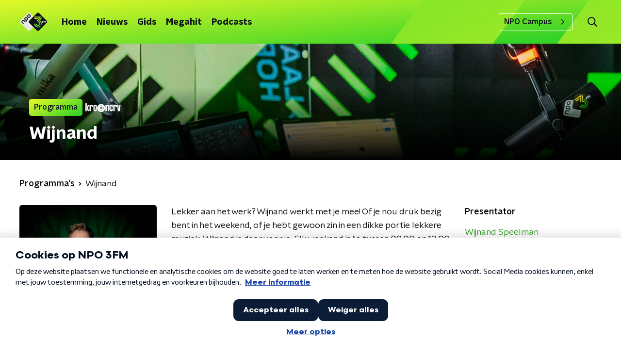

--- FILE ---
content_type: text/html; charset=utf-8
request_url: https://www.npo3fm.nl/programmas/wijnand
body_size: 16889
content:
<!DOCTYPE html><html lang="nl"><head><meta charSet="utf-8"/><title>Wijnand (kro-ncrv) | NPO 3FM</title><meta content="index, follow" name="robots"/><meta content="Wijnand, Wijnand Speelman, null, kro-ncrv op NPO 3FM" name="description"/><meta content="Wijnand (kro-ncrv)" property="og:title"/><meta content="website" property="og:type"/><meta content="https://www.npo3fm.nl/programmas/wijnand" property="og:url"/><meta content="NPO 3FM" property="og:site_name"/><meta content="Wijnand, Wijnand Speelman, null, kro-ncrv op NPO 3FM" property="og:description"/><meta content="https://radioimages.npox.nl/16890f1a-7efb-4acd-a0cc-0ef971c4ed00/1b2cbbf7-6089-422f-b7d8-4a0d10222912.jpg" property="og:image"/><meta content="https://radioimages.npox.nl/16890f1a-7efb-4acd-a0cc-0ef971c4ed00/1b2cbbf7-6089-422f-b7d8-4a0d10222912.jpg" property="og:image:secure_url"/><meta content="summary_large_image" name="twitter:card"/><link href="https://www.npo3fm.nl/nieuws/rss" rel="alternate" title="Nieuws - NPO 3FM" type="application/rss+xml"/><meta content="width=device-width, initial-scale=1" name="viewport"/><link href="/apple-touch-icon.png" rel="apple-touch-icon" sizes="180x180"/><link href="/favicon-32x32.png" rel="icon" sizes="32x32" type="image/png"/><link href="/favicon-16x16.png" rel="icon" sizes="16x16" type="image/png"/><link href="/site.webmanifest" rel="manifest"/><link color="#0B1116" href="/safari-pinned-tab.svg" rel="mask-icon"/><meta content="#fff" name="msapplication-TileColor"/><meta content="#fff" name="theme-color"/><meta content="only light" name="color-scheme"/><noscript><style>body .hidden_on_noscript { display: none; }</style></noscript><meta name="next-head-count" content="23"/><link rel="preload" href="/_next/static/css/f36f46ceada2ed53.css" as="style"/><link rel="stylesheet" href="/_next/static/css/f36f46ceada2ed53.css" data-n-g=""/><noscript data-n-css=""></noscript><script defer="" nomodule="" src="/_next/static/chunks/polyfills-c67a75d1b6f99dc8.js"></script><script defer="" src="/_next/static/chunks/4286-ed36d5ea10f219ae.js"></script><script defer="" src="/_next/static/chunks/650-908ec03a3b394ba8.js"></script><script defer="" src="/_next/static/chunks/9875-d43cace5e58e9347.js"></script><script defer="" src="/_next/static/chunks/6033.f0855086afd06109.js"></script><script src="/_next/static/chunks/webpack-ed37040366401daf.js" defer=""></script><script src="/_next/static/chunks/framework-45ce3d09104a2cae.js" defer=""></script><script src="/_next/static/chunks/main-067cdd83ab7b8ba6.js" defer=""></script><script src="/_next/static/chunks/pages/_app-594de5807b9e8f8b.js" defer=""></script><script src="/_next/static/chunks/7b3ddd08-42b89039fcd123fb.js" defer=""></script><script src="/_next/static/chunks/e44137f9-e8cf7cd2f0cd4bfa.js" defer=""></script><script src="/_next/static/chunks/8e389506-cddf8b2d0db0ffd6.js" defer=""></script><script src="/_next/static/chunks/8725-fc8ffbf71f6b1fe1.js" defer=""></script><script src="/_next/static/chunks/138-3c09a25efcd617b1.js" defer=""></script><script src="/_next/static/chunks/1520-5d5842aaf0ba0234.js" defer=""></script><script src="/_next/static/chunks/3713-9dc92c8652efaea1.js" defer=""></script><script src="/_next/static/chunks/4148-0972320b9b7565a0.js" defer=""></script><script src="/_next/static/chunks/pages/programmas/%5Bslug%5D-c1ccd9fb273cd104.js" defer=""></script><script src="/_next/static/n_AX-un2r7rKCDPsCjzmr/_buildManifest.js" defer=""></script><script src="/_next/static/n_AX-un2r7rKCDPsCjzmr/_ssgManifest.js" defer=""></script><style data-styled="" data-styled-version="5.3.5">.jXsPTz{position:fixed;left:0;bottom:-1px;right:0;height:75px;background:rgba(9,9,9,0.75);border-top:1px solid rgba(95,95,95,0.65);-webkit-backdrop-filter:blur(6px);backdrop-filter:blur(6px);z-index:9;-webkit-user-select:none;-moz-user-select:none;-ms-user-select:none;user-select:none;-webkit-transition:height 0.25s ease-out;transition:height 0.25s ease-out;padding-bottom:env(safe-area-inset-bottom,0);}/*!sc*/
@media (min-width:1200px){.jXsPTz{height:86px;}}/*!sc*/
@media print{.jXsPTz{display:none;}}/*!sc*/
data-styled.g69[id="sc-627673f7-0"]{content:"jXsPTz,"}/*!sc*/
.kJdjvG{position:absolute;top:0;left:0;right:0;height:75px;-webkit-transition:height 0.15s ease-out,-webkit-transform 0.15s ease-in,top 0.25s ease-out;-webkit-transition:height 0.15s ease-out,transform 0.15s ease-in,top 0.25s ease-out;transition:height 0.15s ease-out,transform 0.15s ease-in,top 0.25s ease-out;-webkit-transform:translateY(0);-ms-transform:translateY(0);transform:translateY(0);}/*!sc*/
@media (min-width:1200px){.kJdjvG{height:86px;}}/*!sc*/
data-styled.g70[id="sc-627673f7-1"]{content:"kJdjvG,"}/*!sc*/
.bwcALN{display:-webkit-box;display:-webkit-flex;display:-ms-flexbox;display:flex;-webkit-align-items:center;-webkit-box-align:center;-ms-flex-align:center;align-items:center;-webkit-flex-wrap:nowrap;-ms-flex-wrap:nowrap;flex-wrap:nowrap;-webkit-box-pack:justify;-webkit-justify-content:space-between;-ms-flex-pack:justify;justify-content:space-between;height:74px;}/*!sc*/
@media (min-width:1200px){.bwcALN{height:85px;}}/*!sc*/
data-styled.g71[id="sc-627673f7-2"]{content:"bwcALN,"}/*!sc*/
.ddpthC{display:block;position:absolute;left:0;right:75px;bottom:0;top:0;background:transparent;z-index:1;cursor:pointer;}/*!sc*/
@media (min-width:1200px){.ddpthC{right:calc(50vw + 194px);}}/*!sc*/
data-styled.g72[id="sc-627673f7-3"]{content:"ddpthC,"}/*!sc*/
@page{size:A4;margin:0;}/*!sc*/
html,body{min-block-size:100%;}/*!sc*/
body{background-color:#fff;-webkit-font-smoothing:antialiased;margin:0;min-inline-size:320px;padding:0;}/*!sc*/
p,h1,h2,h3,h4,h5,h6{margin:0 0 15px;word-break:break-word;}/*!sc*/
h1,h2{font-size:24px;line-height:1.3;}/*!sc*/
@media (min-width:1200px){h1,h2{font-size:20px;line-height:1.4;}}/*!sc*/
h1,h2,h3{font-family:'NPO Nova Headline',sans-serif;font-weight:700;}/*!sc*/
h1 > *,h2 > *,h3 > *{font-family:inherit !important;font-weight:inherit !important;}/*!sc*/
div,p,h3,li{font-size:16px;line-height:1.6;}/*!sc*/
@media (min-width:1200px){div,p,h3,li{font-size:18px;}}/*!sc*/
strong,h4,h5,h6{font-family:'NPO Nova Text',sans-serif;font-weight:550;}/*!sc*/
em{font-feature-settings:'ss01';}/*!sc*/
body,article,aside,section,div,p,table,ul{font-family:'NPO Nova Text',sans-serif;font-weight:400;}/*!sc*/
:where(button,input,select,textarea){font:inherit;}/*!sc*/
@media print{body{-webkit-print-color-adjust:exact !important;print-color-adjust:exact !important;}div:not(.printable){visibility:hidden;}.printable div{visibility:visible;}header{display:none;}footer{display:none;}}/*!sc*/
data-styled.g91[id="sc-global-tWaEe1"]{content:"sc-global-tWaEe1,"}/*!sc*/
.iJJmCk{list-style:none;}/*!sc*/
data-styled.g92[id="sc-5584377-0"]{content:"iJJmCk,"}/*!sc*/
.bOhhvW{position:relative;}/*!sc*/
data-styled.g93[id="sc-5584377-1"]{content:"bOhhvW,"}/*!sc*/
.fgoRjf{aspect-ratio:4 / 3;display:none;height:auto;object-fit:cover;-webkit-transition:box-shadow var(--hover-duration);transition:box-shadow var(--hover-duration);width:100%;border-radius:5px;box-shadow:var(--box-shadow);}/*!sc*/
data-styled.g94[id="sc-5584377-2"]{content:"fgoRjf,"}/*!sc*/
.kRjNIz{--gap-size-row:4px;-webkit-align-self:center;-ms-flex-item-align:center;align-self:center;display:grid;justify-items:start;padding-right:var(--gap-size);}/*!sc*/
@media (min-width:1200px){.kRjNIz{row-gap:var(--gap-size-row);}}/*!sc*/
data-styled.g95[id="sc-5584377-3"]{content:"kRjNIz,"}/*!sc*/
.eDQOVf{-webkit-align-items:center;-webkit-box-align:center;-ms-flex-align:center;align-items:center;-webkit-column-gap:8px;column-gap:8px;display:-webkit-box;display:-webkit-flex;display:-ms-flexbox;display:flex;}/*!sc*/
data-styled.g96[id="sc-5584377-4"]{content:"eDQOVf,"}/*!sc*/
.kSrNGF{-webkit-box-orient:vertical;color:var(--title-color);display:-webkit-box;font-size:0.875rem;-webkit-line-clamp:3;line-height:1.3;margin:0;overflow:hidden;text-transform:none;-webkit-transition:color var(--hover-duration);transition:color var(--hover-duration);}/*!sc*/
@media (min-width:1200px){.kSrNGF{font-size:1rem;}}/*!sc*/
data-styled.g97[id="sc-5584377-5"]{content:"kSrNGF,"}/*!sc*/
.VBOiH{--box-shadow:0 2px 4px rgb(0 0 0 / 0.25);--box-shadow-hover:0 2px 8px rgb(0 0 0 / 0.6);--gap-size:12px;--hover-duration:200ms;--image-width:128px;-webkit-align-content:start;-ms-flex-line-pack:start;align-content:start;-webkit-column-gap:var(--gap-size);column-gap:var(--gap-size);display:grid;grid-template-columns:var(--image-width) 1fr;height:100%;outline:3px solid transparent;outline-offset:6px;-webkit-text-decoration:none;text-decoration:none;}/*!sc*/
@media (min-width:1200px){.VBOiH{grid-template-columns:1fr;row-gap:var(--gap-size);}}/*!sc*/
@media (hover:hover){.VBOiH:hover{--title-color:var(--title-hover-color);--promotion-title-color:var(--promotion-title-hover-color);}.VBOiH:hover .sc-5584377-2{box-shadow:var(--box-shadow-hover);}}/*!sc*/
.VBOiH:focus-visible{--title-color:var(--title-hover-color);--promotion-title-color:var(--promotion-title-hover-color);border-radius:5px;outline-color:#279B1C;}/*!sc*/
data-styled.g99[id="sc-5584377-7"]{content:"VBOiH,"}/*!sc*/
.liMWGW{position:absolute;left:10px;top:10px;padding:5px;background-color:rgba(0,0,0,0.5);border-radius:5px;z-index:1;}/*!sc*/
data-styled.g103[id="sc-86140676-0"]{content:"liMWGW,"}/*!sc*/
.rZArv{display:block;}/*!sc*/
data-styled.g104[id="sc-86140676-1"]{content:"rZArv,"}/*!sc*/
.ilTaPi{--broadcasters-color:#0B1116;--category-color:#279B1C;--gap-size:16px;--title-color:#0B1116;--title-hover-color:#279B1C;display:grid;margin:0 0 16px;padding:0;row-gap:var(--gap-size);}/*!sc*/
@media (min-width:600px){.ilTaPi{--gap-size:24px;-webkit-column-gap:24px;column-gap:24px;grid-template-columns:repeat(2,minmax(0,1fr));}}/*!sc*/
@media (min-width:1200px){.ilTaPi{--gap-size:56px;grid-template-columns:repeat(4,minmax(0,1fr));}}/*!sc*/
data-styled.g108[id="sc-92a81a7c-0"]{content:"ilTaPi,"}/*!sc*/
.kZsXRn{--padding-bottom:20px;display:-webkit-box;display:-webkit-flex;display:-ms-flexbox;display:flex;margin:0;padding:10px 0 var(--padding-bottom);-webkit-align-items:flex-start;-webkit-box-align:flex-start;-ms-flex-align:flex-start;align-items:flex-start;}/*!sc*/
@media (min-width:600px){.kZsXRn{--padding-bottom:15px;}}/*!sc*/
@media (min-width:1200px){.kZsXRn{--padding-bottom:30px;}}/*!sc*/
data-styled.g109[id="sc-de153955-0"]{content:"kZsXRn,"}/*!sc*/
.fdhTmp{-webkit-align-items:center;-webkit-box-align:center;-ms-flex-align:center;align-items:center;color:#0B1116;cursor:pointer;display:-webkit-box;display:-webkit-flex;display:-ms-flexbox;display:flex;font-weight:550;-webkit-text-decoration:underline;text-decoration:underline;}/*!sc*/
@media (hover:hover){.fdhTmp:hover{-webkit-text-decoration:underline;text-decoration:underline;}}/*!sc*/
data-styled.g110[id="sc-de153955-1"]{content:"fdhTmp,"}/*!sc*/
.PDFAH{display:-webkit-box;display:-webkit-flex;display:-ms-flexbox;display:flex;-webkit-align-items:center;-webkit-box-align:center;-ms-flex-align:center;align-items:center;white-space:nowrap;color:#0B1116;}/*!sc*/
.PDFAH > span{overflow:hidden;text-overflow:ellipsis;}/*!sc*/
.PDFAH > svg{padding:0 8px;}/*!sc*/
.PDFAH > svg [data-fill-color]{fill:#0B1116;}/*!sc*/
.PDFAH:last-child{overflow:hidden;}/*!sc*/
.PDFAH:last-child > svg{display:none;}/*!sc*/
data-styled.g111[id="sc-de153955-2"]{content:"PDFAH,"}/*!sc*/
.IhHpR{color:#fff;margin:8px 10px 0 5px;padding:3px;position:relative;display:-webkit-box;display:-webkit-flex;display:-ms-flexbox;display:flex;-webkit-align-items:center;-webkit-box-align:center;-ms-flex-align:center;align-items:center;}/*!sc*/
.IhHpR:before{background-color:#35d327;border-radius:0;content:'';display:block;inline-size:4px;inset-block:5px 3px;inset-inline-start:-5px;position:absolute;}/*!sc*/
@media (min-width:1200px){.IhHpR{margin-block-end:12px;max-inline-size:75%;}}/*!sc*/
data-styled.g119[id="sc-c8ae5f4a-0"]{content:"IhHpR,"}/*!sc*/
.gyPCjd{-webkit-box-orient:vertical;border-radius:0;display:-webkit-box;font-size:22px;-webkit-line-clamp:3;line-height:1.4;margin-block-end:0;margin-inline-start:-3px;overflow:hidden;padding-inline-start:15px;text-shadow:0 2px 4px rgb(0 0 0 / 0.75);}/*!sc*/
@media (min-width:1200px){.gyPCjd{font-size:28px;-webkit-line-clamp:2;}}/*!sc*/
@media (min-width:1200px){.gyPCjd{font-size:36px;-webkit-line-clamp:2;}}/*!sc*/
@media (min-width:1344px){.gyPCjd{-webkit-line-clamp:3;}}/*!sc*/
data-styled.g120[id="sc-c8ae5f4a-1"]{content:"gyPCjd,"}/*!sc*/
.kYjdKP{-webkit-align-items:center;-webkit-box-align:center;-ms-flex-align:center;align-items:center;border-radius:2px;display:-webkit-inline-box;display:-webkit-inline-flex;display:-ms-inline-flexbox;display:inline-flex;font-size:0.9375rem;font-weight:550;gap:8px;padding:3px 6px;white-space:nowrap;background:linear-gradient(150.82deg,#FFFF28 -9.11%,#35d327 92.16%);color:#0B1116;}/*!sc*/
@media (min-width:1200px){.kYjdKP{border-radius:5px;font-size:1rem;padding:5px 10px;}}/*!sc*/
data-styled.g130[id="sc-b8198653-0"]{content:"kYjdKP,"}/*!sc*/
.fTyknB{height:100%;width:100%;}/*!sc*/
data-styled.g142[id="sc-ccc38220-0"]{content:"fTyknB,"}/*!sc*/
.iroKiE{background:none;color:inherit;border:none;padding:0;font:inherit;cursor:pointer;-webkit-align-items:center;-webkit-box-align:center;-ms-flex-align:center;align-items:center;background:linear-gradient(150.82deg,#FFFF28 -9.11%,#35d327 92.16%);border-radius:5px;box-shadow:0px 2px 7px 1px rgba(0,0,0,0.1);color:var(--accent-color);display:-webkit-box;display:-webkit-flex;display:-ms-flexbox;display:flex;height:24px;-webkit-box-pack:center;-webkit-justify-content:center;-ms-flex-pack:center;justify-content:center;width:24px;}/*!sc*/
.iroKiE:hover{cursor:pointer;}/*!sc*/
.iroKiE:focus{outline:2px solid #5b5bff;}/*!sc*/
data-styled.g143[id="sc-ccc38220-1"]{content:"iroKiE,"}/*!sc*/
.ciuQUZ{fill:#0B1116;}/*!sc*/
data-styled.g144[id="sc-ccc38220-2"]{content:"ciuQUZ,"}/*!sc*/
.hyigYc{padding:0 20px;margin:0 auto;max-width:1200px;position:relative;}/*!sc*/
@media (min-width:768px){.hyigYc{padding:0 25px;}}/*!sc*/
data-styled.g149[id="sc-acc4007a-0"]{content:"hyigYc,"}/*!sc*/
.dakYTz{display:-webkit-box;display:-webkit-flex;display:-ms-flexbox;display:flex;-webkit-flex-direction:column;-ms-flex-direction:column;flex-direction:column;background:none;}/*!sc*/
data-styled.g167[id="sc-8cb50e81-0"]{content:"dakYTz,"}/*!sc*/
.gmJfVw{z-index:1;position:relative;margin-left:0;margin-right:0;margin-top:0;margin-bottom:-1px;overflow:hidden;padding:13px 0 16px;background:none;}/*!sc*/
@media (min-width:320px){.gmJfVw{background-size:213%;}}/*!sc*/
@media (min-width:768px){.gmJfVw{background-size:100%;}}/*!sc*/
@media (min-width:1344px){.gmJfVw{background-size:85%;}}/*!sc*/
@media (min-width:768px){.gmJfVw{border-radius:0;margin-top:0;margin-bottom:-1px;padding:25px 0 26px;}}/*!sc*/
data-styled.g168[id="sc-8cb50e81-1"]{content:"gmJfVw,"}/*!sc*/
.dSSskv line,.dSSskv circle{stroke:currentColor;}/*!sc*/
data-styled.g171[id="sc-eee812e5-0"]{content:"dSSskv,"}/*!sc*/
.iuPOkY{z-index:1;}/*!sc*/
@media (min-width:1200px){.iuPOkY{margin-right:20px;}}/*!sc*/
data-styled.g175[id="sc-6119ae5a-1"]{content:"iuPOkY,"}/*!sc*/
.bqIinL{display:-webkit-box;display:-webkit-flex;display:-ms-flexbox;display:flex;-webkit-box-pack:justify;-webkit-justify-content:space-between;-ms-flex-pack:justify;justify-content:space-between;-webkit-align-items:center;-webkit-box-align:center;-ms-flex-align:center;align-items:center;margin:0 auto;padding-left:10px;padding-right:10px;max-width:1200px;position:relative;height:100%;}/*!sc*/
@media (min-width:1200px){.bqIinL{padding-left:0px;padding-right:0px;}}/*!sc*/
data-styled.g176[id="sc-6119ae5a-2"]{content:"bqIinL,"}/*!sc*/
.bMOsGL{outline:2px solid transparent;outline-offset:2px;-webkit-transition:outline-color 200ms;transition:outline-color 200ms;font-family:'NPO Nova Headline',sans-serif;font-weight:700;-webkit-text-decoration:none;text-decoration:none;border-radius:5px;color:#0B1116;cursor:pointer;display:inline-block;font-size:18px;line-height:1;padding:7px 10px 6px 10px;position:relative;-webkit-transition:outline-color 200ms,background-color 200ms,color 200ms;transition:outline-color 200ms,background-color 200ms,color 200ms;}/*!sc*/
.bMOsGL:focus-visible{outline-color:#5b5bff;}/*!sc*/
.bMOsGL:hover{background:#fff;color:#0B1116;}/*!sc*/
.bMOsGL:hover:after{opacity:0;}/*!sc*/
.bMOsGL:active{background:#fff;color:#0B1116;}/*!sc*/
.bMOsGL:active:after{opacity:0;}/*!sc*/
.bMOsGL:after{-webkit-transition:background-color 200ms;transition:background-color 200ms;--offset:22px;-webkit-block-size:3px;-ms-flex-block-size:3px;block-size:3px;border-radius:5px;content:'';opacity:0;position:absolute;-webkit-inset-block-end:0;-ms-inlrock-end:0;inset-block-end:0;inset-inline-start:calc(var(--offset) / 2);inline-size:calc(100% - var(--offset));}/*!sc*/
data-styled.g177[id="sc-6119ae5a-3"]{content:"bMOsGL,"}/*!sc*/
.lpoxkQ{position:absolute;top:0;left:0;right:0;min-width:320px;height:60px;z-index:4;}/*!sc*/
@media (min-width:768px){.lpoxkQ{height:70px;}}/*!sc*/
@media (min-width:1200px){.lpoxkQ{height:90px;}}/*!sc*/
data-styled.g178[id="sc-6119ae5a-4"]{content:"lpoxkQ,"}/*!sc*/
.cJysQT{-webkit-align-items:center;-webkit-box-align:center;-ms-flex-align:center;align-items:center;display:-webkit-box;display:-webkit-flex;display:-ms-flexbox;display:flex;left:50%;margin:0;position:absolute;-webkit-transform:translate(-50%,0);-ms-transform:translate(-50%,0);transform:translate(-50%,0);}/*!sc*/
@media (min-width:1200px){.cJysQT{position:relative;left:0;-webkit-transform:none;-ms-transform:none;transform:none;}}/*!sc*/
data-styled.g179[id="sc-6119ae5a-5"]{content:"cJysQT,"}/*!sc*/
@media (max-width:1199px){.jVyRTC{display:none;}}/*!sc*/
data-styled.g180[id="sc-6119ae5a-6"]{content:"jVyRTC,"}/*!sc*/
.kignWg{display:-webkit-box;display:-webkit-flex;display:-ms-flexbox;display:flex;-webkit-align-items:center;-webkit-box-align:center;-ms-flex-align:center;align-items:center;-webkit-box-pack:center;-webkit-justify-content:center;-ms-flex-pack:center;justify-content:center;-webkit-tap-highlight-color:rgba(0,0,0,0);cursor:pointer;border:none;background:transparent;box-sizing:content-box;border-radius:5px;padding:0;color:#0B1116;outline:2px solid transparent;outline-offset:2px;-webkit-transition:outline-color 200ms;transition:outline-color 200ms;-webkit-transition:background-color 200ms;transition:background-color 200ms;height:37px;width:39px;}/*!sc*/
.kignWg:hover{color:#0B1116;background:#fff;}/*!sc*/
.kignWg:active{background-color:#279B1C;color:#0B1116;}/*!sc*/
.kignWg:focus-visible{outline-color:#5b5bff;}/*!sc*/
data-styled.g181[id="sc-6119ae5a-7"]{content:"kignWg,"}/*!sc*/
.cESczn svg{height:22px;width:22px;}/*!sc*/
@media (min-width:1200px){.cESczn{display:none;}}/*!sc*/
data-styled.g182[id="sc-6119ae5a-8"]{content:"cESczn,"}/*!sc*/
.KWulM{outline:2px solid transparent;outline-offset:2px;-webkit-transition:outline-color 200ms;transition:outline-color 200ms;-webkit-transition:background-color 200ms;transition:background-color 200ms;-webkit-text-decoration:none;text-decoration:none;line-height:1;cursor:pointer;display:-webkit-box;display:-webkit-flex;display:-ms-flexbox;display:flex;-webkit-align-items:center;-webkit-box-align:center;-ms-flex-align:center;align-items:center;margin-right:20px;height:35px;padding-left:10px;padding-right:10px;font-size:16px;font-family:'NPO Nova Text',sans-serif;font-weight:550;color:#0B1116;border:1px solid;background:transparent;border-color:#fff;border-radius:5px;}/*!sc*/
.KWulM:focus-visible{outline-color:#5b5bff;}/*!sc*/
.KWulM:hover{background:#fff;color:#0B1116;}/*!sc*/
.KWulM:active{border-color:#279B1C;background:#279B1C;}/*!sc*/
@media (max-width:1199px){.KWulM{display:none;}}/*!sc*/
data-styled.g183[id="sc-6119ae5a-9"]{content:"KWulM,"}/*!sc*/
.fdSxX{display:block;max-width:120px;height:27px;outline:2px solid transparent;outline-offset:2px;-webkit-transition:outline-color 200ms;transition:outline-color 200ms;}/*!sc*/
@media (min-width:1200px){.fdSxX{height:38px;}}/*!sc*/
.fdSxX:focus-visible{outline-color:#5b5bff;}/*!sc*/
data-styled.g185[id="sc-6119ae5a-11"]{content:"fdSxX,"}/*!sc*/
.SHtHX{display:inline-block;height:20px;width:20px;}/*!sc*/
data-styled.g186[id="sc-6119ae5a-12"]{content:"SHtHX,"}/*!sc*/
.cWZgVf{display:-webkit-box;display:-webkit-flex;display:-ms-flexbox;display:flex;-webkit-align-items:center;-webkit-box-align:center;-ms-flex-align:center;align-items:center;}/*!sc*/
data-styled.g187[id="sc-6119ae5a-13"]{content:"cWZgVf,"}/*!sc*/
.hHYHmz{position:fixed;left:0;top:0;bottom:0;width:280px;background-color:#fff;padding:20px;-webkit-transform:translate3d(-330px,0,0);-ms-transform:translate3d(-330px,0,0);transform:translate3d(-330px,0,0);-webkit-transition:all 0.2s ease-out;transition:all 0.2s ease-out;z-index:10;overflow:hidden auto;}/*!sc*/
.hHYHmz ul{margin:15px 0;padding:0;list-style:none;}/*!sc*/
.hHYHmz li{padding:10px 0;margin-bottom:10px;-webkit-transition:all 0.35s ease-out;transition:all 0.35s ease-out;}/*!sc*/
@media (max-width:320px){.hHYHmz li{padding:4px 0;}}/*!sc*/
data-styled.g188[id="sc-a6ca196e-0"]{content:"hHYHmz,"}/*!sc*/
.gDtjFe{color:#fff;font-size:1rem;line-height:22px;margin:0 0 25px;}/*!sc*/
data-styled.g242[id="sc-17cac0f3-0"]{content:"gDtjFe,"}/*!sc*/
.bkANrz{padding:15px;height:56px;width:100%;box-sizing:border-box;background-color:#fff;border-radius:5px;border:none;font-size:16px;line-height:56px;}/*!sc*/
.bkANrz::-webkit-input-placeholder{color:#0B1116;font-family:'NPO Nova Text',sans-serif;}/*!sc*/
.bkANrz::-moz-placeholder{color:#0B1116;font-family:'NPO Nova Text',sans-serif;}/*!sc*/
.bkANrz:-ms-input-placeholder{color:#0B1116;font-family:'NPO Nova Text',sans-serif;}/*!sc*/
.bkANrz::placeholder{color:#0B1116;font-family:'NPO Nova Text',sans-serif;}/*!sc*/
.bkANrz[data-has-error='true']{border:5px #d9151b solid;color:#d9151b;outline:none;}/*!sc*/
data-styled.g243[id="sc-73cc6105-0"]{content:"bkANrz,"}/*!sc*/
.bZGfWg{position:relative;}/*!sc*/
data-styled.g244[id="sc-78f67ecb-0"]{content:"bZGfWg,"}/*!sc*/
.hDpabu{padding-right:53px;}/*!sc*/
data-styled.g245[id="sc-78f67ecb-1"]{content:"hDpabu,"}/*!sc*/
.bVgNrU{position:absolute;top:12px;right:12px;z-index:5;width:32px;height:32px;}/*!sc*/
data-styled.g246[id="sc-78f67ecb-2"]{content:"bVgNrU,"}/*!sc*/
.eZbiVn{margin-top:10px;}/*!sc*/
data-styled.g247[id="sc-78f67ecb-3"]{content:"eZbiVn,"}/*!sc*/
.gELObD{margin:0 0 15px;font-size:20px;color:#fff;font-family:'NPO Nova Headline',sans-serif;font-weight:700;font-style:normal;}/*!sc*/
@media (min-width:768px){.gELObD{font-size:25px;}}/*!sc*/
data-styled.g249[id="sc-9e5adb19-0"]{content:"gELObD,"}/*!sc*/
.gbImOy{-webkit-text-decoration:none;text-decoration:none;font-size:16px;line-height:22px;color:#fff;font-family:'NPO Nova Text',sans-serif;font-weight:400;}/*!sc*/
.gbImOy:hover{-webkit-text-decoration:underline;text-decoration:underline;}/*!sc*/
data-styled.g250[id="sc-234a5723-0"]{content:"gbImOy,"}/*!sc*/
.eOwCGY{padding:0 20px;min-height:140px;width:100%;}/*!sc*/
.eOwCGY:first-child{padding-left:0;border-right:1px solid #f1f1f1;}/*!sc*/
@media (min-width:768px){.eOwCGY{padding:0 50px;border-right:2px solid #f1f1f1;}.eOwCGY:first-child{border-right:2px solid #f1f1f1;}}/*!sc*/
.eOwCGY:last-child{padding-right:0;}/*!sc*/
.eOwCGY ul{margin:0;padding:0;list-style:none;}/*!sc*/
.eOwCGY li{padding:3px 0;margin:0;}/*!sc*/
.eOwCGY .sc-234a5723-0{display:inline-block;padding:5px 3px;margin-left:-3px;}/*!sc*/
@media (min-width:768px){.eOwCGY .sc-234a5723-0{font-size:18px;}}/*!sc*/
data-styled.g251[id="sc-234a5723-1"]{content:"eOwCGY,"}/*!sc*/
.gzjjML{position:relative;width:100%;height:60px;}/*!sc*/
@media (min-width:768px){.gzjjML{height:70px;}}/*!sc*/
@media (min-width:1200px){.gzjjML{height:90px;}}/*!sc*/
data-styled.g252[id="sc-d8f0e8a6-0"]{content:"gzjjML,"}/*!sc*/
.kRlwMc{background-image:url(/svg/3fm-header-bg.svg);background-size:cover;background-repeat:repeat;background-position:top center;}/*!sc*/
data-styled.g253[id="sc-6b110c3b-0"]{content:"kRlwMc,"}/*!sc*/
.disGTO{display:-webkit-box;display:-webkit-flex;display:-ms-flexbox;display:flex;-webkit-flex-direction:column;-ms-flex-direction:column;flex-direction:column;}/*!sc*/
@media (min-width:1200px){.disGTO{background-color:transparent;}}/*!sc*/
data-styled.g260[id="sc-50153d19-0"]{content:"disGTO,"}/*!sc*/
.ezpxyz{z-index:1;position:relative;margin-left:0;margin-right:0;margin-top:0;margin-bottom:-1px;padding:13px 0 16px;background:url(/svg/bg-gradient.svg) no-repeat center / cover !important;}/*!sc*/
@media (min-width:320px){.ezpxyz{background-size:213%;}}/*!sc*/
@media (min-width:768px){.ezpxyz{background-size:100%;}}/*!sc*/
@media (min-width:1344px){.ezpxyz{background-size:85%;}}/*!sc*/
@media (min-width:768px){.ezpxyz{border-radius:0;margin-top:0;margin-bottom:-1px;padding:25px 0 26px;}}/*!sc*/
.khcQrt{z-index:1;position:relative;margin-left:0;margin-right:0;margin-top:0;margin-bottom:-1px;padding:13px 0 16px;background:#E6E6E6 url(/svg/bg-gray.svg) no-repeat top 0px left -100px !important;}/*!sc*/
@media (min-width:320px){.khcQrt{background-size:213%;}}/*!sc*/
@media (min-width:768px){.khcQrt{background-size:100%;}}/*!sc*/
@media (min-width:1344px){.khcQrt{background-size:85%;}}/*!sc*/
@media (min-width:768px){.khcQrt{border-radius:0;margin-top:0;margin-bottom:-1px;padding:25px 0 26px;}}/*!sc*/
data-styled.g261[id="sc-50153d19-1"]{content:"ezpxyz,khcQrt,"}/*!sc*/
.caxfGk{z-index:-1;overflow:hidden;position:absolute;top:-30px;width:100vw;height:260px;pointer-events:none;max-width:100%;}/*!sc*/
@media (min-width:600px){.caxfGk{height:340px;}}/*!sc*/
@media (min-width:768px){.caxfGk{top:-60px;height:370px;}}/*!sc*/
@media (min-width:1200px){.caxfGk{top:-90px;height:520px;}}/*!sc*/
.caxfGk:before{content:'';position:absolute;display:block;width:260px;height:260px;background-size:cover;background-position:left top;margin-left:0;top:0;right:-105px;}/*!sc*/
@media (min-width:600px){.caxfGk:before{width:340px;height:340px;right:-160px;}}/*!sc*/
@media (min-width:768px){.caxfGk:before{width:370px;height:370px;left:auto;right:-170px;}}/*!sc*/
@media (min-width:1200px){.caxfGk:before{width:520px;height:520px;left:50%;right:auto;margin-left:365px;}}/*!sc*/
data-styled.g262[id="sc-50153d19-2"]{content:"caxfGk,"}/*!sc*/
.fkLWjV{display:-webkit-box;display:-webkit-flex;display:-ms-flexbox;display:flex;-webkit-align-content:center;-ms-flex-line-pack:center;align-content:center;-webkit-box-pack:start;-webkit-justify-content:flex-start;-ms-flex-pack:start;justify-content:flex-start;min-height:19px;}/*!sc*/
.fkLWjV svg{display:block;margin:6px;}/*!sc*/
@media (max-width:767px){.fkLWjV{-webkit-order:-1;-ms-flex-order:-1;order:-1;margin-bottom:15px;}}/*!sc*/
data-styled.g264[id="sc-23329b86-0"]{content:"fkLWjV,"}/*!sc*/
.jRpVfX{padding-bottom:75px;background-color:#0B1116;position:relative;overflow:hidden;}/*!sc*/
@media (min-width:1200px){.jRpVfX{padding-bottom:85px;}}/*!sc*/
data-styled.g265[id="sc-23329b86-1"]{content:"jRpVfX,"}/*!sc*/
.KCvha{background-image:url('/svg/3fm-logo-bg-footer.svg');background-repeat:no-repeat;background-size:100%;content:'';height:650px;position:absolute;right:-226px;top:35px;width:497px;}/*!sc*/
@media (min-width:768px){.KCvha{right:75px;top:-80px;width:675px;}}/*!sc*/
data-styled.g266[id="sc-23329b86-2"]{content:"KCvha,"}/*!sc*/
.jOcHxL{--font-size:18px;color:#fff;display:-webkit-box;display:-webkit-flex;display:-ms-flexbox;display:flex;font-family:'NPO Nova Headline',sans-serif;font-size:var(--font-size);font-weight:700;line-height:1.2;padding:25px 0px 50px;text-transform:uppercase;}/*!sc*/
@media (min-width:600px){.jOcHxL{--font-size:20px;}}/*!sc*/
@media (min-width:768px){.jOcHxL{--font-size:26px;padding-block-start:40px;}}/*!sc*/
@media (min-width:1200px){.jOcHxL{--font-size:28px;}}/*!sc*/
data-styled.g267[id="sc-23329b86-3"]{content:"jOcHxL,"}/*!sc*/
.fXwAwf{margin-right:15px;width:50px;}/*!sc*/
@media (min-width:768px){.fXwAwf{width:75px;}}/*!sc*/
data-styled.g268[id="sc-23329b86-4"]{content:"fXwAwf,"}/*!sc*/
.cwjYjl{-webkit-text-decoration:none;text-decoration:none;font-size:16px;line-height:22px;color:#fff;font-family:'NPO Nova Text',sans-serif;font-weight:400;}/*!sc*/
.cwjYjl:hover{-webkit-text-decoration:underline;text-decoration:underline;}/*!sc*/
data-styled.g269[id="sc-23329b86-5"]{content:"cwjYjl,"}/*!sc*/
.heSsPN{display:-webkit-box;display:-webkit-flex;display:-ms-flexbox;display:flex;-webkit-align-items:stretch;-webkit-box-align:stretch;-ms-flex-align:stretch;align-items:stretch;-webkit-box-pack:start;-webkit-justify-content:flex-start;-ms-flex-pack:start;justify-content:flex-start;width:100%;min-height:150px;}/*!sc*/
.heSsPN a{border-bottom:2px solid transparent;}/*!sc*/
.heSsPN a:hover{-webkit-text-decoration:none;text-decoration:none;border-bottom:2px solid #279B1C;}/*!sc*/
data-styled.g270[id="sc-23329b86-6"]{content:"heSsPN,"}/*!sc*/
.hKYKOj{display:-webkit-box;display:-webkit-flex;display:-ms-flexbox;display:flex;padding:25px 0;-webkit-align-items:center;-webkit-box-align:center;-ms-flex-align:center;align-items:center;-webkit-box-pack:justify;-webkit-justify-content:space-between;-ms-flex-pack:justify;justify-content:space-between;}/*!sc*/
data-styled.g271[id="sc-23329b86-7"]{content:"hKYKOj,"}/*!sc*/
.jbdfno{font-family:'NPO Nova Text',sans-serif;font-weight:400;}/*!sc*/
@media (min-width:768px){.jbdfno{font-size:18px;}}/*!sc*/
data-styled.g272[id="sc-23329b86-8"]{content:"jbdfno,"}/*!sc*/
.bRjZEQ{display:-webkit-box;display:-webkit-flex;display:-ms-flexbox;display:flex;-webkit-align-items:center;-webkit-box-align:center;-ms-flex-align:center;align-items:center;}/*!sc*/
@media (min-width:768px){.bRjZEQ{-webkit-box-pack:end;-webkit-justify-content:flex-end;-ms-flex-pack:end;justify-content:flex-end;}}/*!sc*/
.bRjZEQ > p{margin-bottom:0;}/*!sc*/
data-styled.g273[id="sc-23329b86-9"]{content:"bRjZEQ,"}/*!sc*/
.glbCrY{min-height:150px;margin-top:50px;width:100%;color:#fff;}/*!sc*/
@media (min-width:768px){.glbCrY{margin-top:0;padding-left:50px;}}/*!sc*/
.glbCrY .sc-78f67ecb-3{font-family:'NPO Nova Text',sans-serif;font-weight:400;color:#fff;position:absolute;}/*!sc*/
@media (min-width:768px){.glbCrY .sc-78f67ecb-3{font-size:18px;margin:20px 0 0 0;}}/*!sc*/
data-styled.g274[id="sc-23329b86-10"]{content:"glbCrY,"}/*!sc*/
.hbzvVc{display:-webkit-box;display:-webkit-flex;display:-ms-flexbox;display:flex;-webkit-flex-direction:column;-ms-flex-direction:column;flex-direction:column;-webkit-align-items:flex-start;-webkit-box-align:flex-start;-ms-flex-align:flex-start;align-items:flex-start;}/*!sc*/
@media (min-width:768px){.hbzvVc{-webkit-flex:1 1;-ms-flex:1 1;flex:1 1;-webkit-flex-direction:row;-ms-flex-direction:row;flex-direction:row;margin:0 auto;max-width:1200px;}}/*!sc*/
data-styled.g275[id="sc-23329b86-11"]{content:"hbzvVc,"}/*!sc*/
.bDcAqE{display:-webkit-box;display:-webkit-flex;display:-ms-flexbox;display:flex;width:100%;-webkit-flex-direction:column;-ms-flex-direction:column;flex-direction:column;}/*!sc*/
@media (min-width:768px){.bDcAqE{-webkit-flex-direction:row;-ms-flex-direction:row;flex-direction:row;-webkit-align-items:center;-webkit-box-align:center;-ms-flex-align:center;align-items:center;-webkit-box-pack:justify;-webkit-justify-content:space-between;-ms-flex-pack:justify;justify-content:space-between;}}/*!sc*/
data-styled.g276[id="sc-23329b86-12"]{content:"bDcAqE,"}/*!sc*/
@media (min-width:768px){.fhytOU{width:30%;}.fhytOU > p{margin:0;}}/*!sc*/
data-styled.g277[id="sc-23329b86-13"]{content:"fhytOU,"}/*!sc*/
.cCiLEa{display:-webkit-box;display:-webkit-flex;display:-ms-flexbox;display:flex;-webkit-flex-wrap:wrap;-ms-flex-wrap:wrap;flex-wrap:wrap;gap:0 12px;}/*!sc*/
.cCiLEa a{border-bottom:2px solid transparent;}/*!sc*/
.cCiLEa a:hover{-webkit-text-decoration:none;text-decoration:none;border-bottom:2px solid #279B1C;}/*!sc*/
data-styled.g278[id="sc-23329b86-14"]{content:"cCiLEa,"}/*!sc*/
.PwXek{height:32px;margin-left:10px;}/*!sc*/
data-styled.g279[id="sc-23329b86-15"]{content:"PwXek,"}/*!sc*/
.hHAsrb a{-webkit-text-decoration:none;text-decoration:none;font-family:'NPO Nova Text',sans-serif;font-weight:400;font-size:16px;line-height:22px;color:#fff;border-bottom:2px solid transparent;}/*!sc*/
.hHAsrb a:hover{border-bottom:2px solid #279B1C;}/*!sc*/
data-styled.g280[id="sc-23329b86-16"]{content:"hHAsrb,"}/*!sc*/
.cOpBBh{--font-size:22px;color:#0B1116;font-size:var(--font-size);line-height:1.3;margin-block-end:25px;padding-block-end:3px;position:relative;}/*!sc*/
@media (max-width:767px){.cOpBBh{margin-block-start:10px;}}/*!sc*/
@media (min-width:768px){.cOpBBh{--font-size:24px;}}/*!sc*/
@media (min-width:1200px){.cOpBBh{--font-size:28px;}}/*!sc*/
data-styled.g288[id="sc-e15e0c59-0"]{content:"cOpBBh,"}/*!sc*/
.ehToEu{padding:15px 0;display:-webkit-box;display:-webkit-flex;display:-ms-flexbox;display:flex;-webkit-flex-direction:row;-ms-flex-direction:row;flex-direction:row;}/*!sc*/
@media (min-width:600px){.ehToEu{-webkit-flex-direction:column;-ms-flex-direction:column;flex-direction:column;}}/*!sc*/
data-styled.g309[id="sc-ec7202a-0"]{content:"ehToEu,"}/*!sc*/
.dFbqwk{padding:15px 0;}/*!sc*/
data-styled.g310[id="sc-834ee17a-0"]{content:"dFbqwk,"}/*!sc*/
.hdLoMl{display:-webkit-box;display:-webkit-flex;display:-ms-flexbox;display:flex;-webkit-flex-direction:row;-ms-flex-direction:row;flex-direction:row;gap:20px;}/*!sc*/
@media (min-width:1344px){.hdLoMl{-webkit-flex-direction:row;-ms-flex-direction:row;flex-direction:row;}}/*!sc*/
data-styled.g316[id="sc-e7fd9719-0"]{content:"hdLoMl,"}/*!sc*/
.fnpMGI{position:absolute;bottom:0;left:0;padding:15px 0;width:100%;box-sizing:border-box;}/*!sc*/
data-styled.g317[id="sc-e7fd9719-1"]{content:"fnpMGI,"}/*!sc*/
.iwjkRo{margin-left:20px;height:100%;}/*!sc*/
data-styled.g318[id="sc-e7fd9719-2"]{content:"iwjkRo,"}/*!sc*/
.bGAPmp{display:inline-block;vertical-align:middle;height:18px;margin:0 6px;}/*!sc*/
data-styled.g319[id="sc-e7fd9719-3"]{content:"bGAPmp,"}/*!sc*/
.ilviTq{display:-webkit-box;display:-webkit-flex;display:-ms-flexbox;display:flex;-webkit-flex-direction:column;-ms-flex-direction:column;flex-direction:column;-webkit-align-items:center;-webkit-box-align:center;-ms-flex-align:center;align-items:center;gap:5px;-webkit-flex-shrink:0;-ms-flex-negative:0;flex-shrink:0;}/*!sc*/
@media (min-width:768px){.ilviTq{-webkit-flex-direction:row;-ms-flex-direction:row;flex-direction:row;}}/*!sc*/
data-styled.g321[id="sc-e7fd9719-5"]{content:"ilviTq,"}/*!sc*/
.dnwIpE{height:240px;position:relative;overflow:hidden;z-index:0;}/*!sc*/
@media (min-width:1344px){.dnwIpE{height:390px;}}/*!sc*/
data-styled.g323[id="sc-8cb63c32-0"]{content:"dnwIpE,"}/*!sc*/
.jPREso{height:100%;background-image:url("/images/pages/header_general.webp");background-size:cover;background-repeat:no-repeat;background-position:center center;}/*!sc*/
.jPREso:before{content:'';background-image:linear-gradient(to bottom,rgba(0,0,0,0),rgba(0,0,0,1));height:60px;position:absolute;bottom:0;left:0;right:0;}/*!sc*/
@media (min-width:1200px){.jPREso:before{height:150px;}}/*!sc*/
data-styled.g324[id="sc-8cb63c32-1"]{content:"jPREso,"}/*!sc*/
.geUonX{background-color:#0B1116;}/*!sc*/
data-styled.g325[id="sc-c0d67b74-0"]{content:"geUonX,"}/*!sc*/
.faQlYd{background:none;color:inherit;border:none;padding:0;font:inherit;cursor:pointer;background:#fff;border-radius:5px;box-shadow:0px 2px 7px 1px rgba(0,0,0,0.1);height:24px;width:24px;}/*!sc*/
.faQlYd:hover{cursor:pointer;}/*!sc*/
.faQlYd:focus{outline:2px solid #5b5bff;}/*!sc*/
.iqKwzL{background:none;color:inherit;border:none;padding:0;font:inherit;cursor:pointer;background:linear-gradient(150.82deg,#FFFF28 -9.11%,#35d327 92.16%);border-radius:5px;box-shadow:0px 2px 7px 1px rgba(0,0,0,0.1);height:24px;width:24px;}/*!sc*/
.iqKwzL:hover{cursor:pointer;}/*!sc*/
.iqKwzL:focus{outline:2px solid #5b5bff;}/*!sc*/
data-styled.g353[id="sc-fe7e3a14-1"]{content:"faQlYd,iqKwzL,"}/*!sc*/
.kHjAZz{fill:#0B1116;}/*!sc*/
data-styled.g354[id="sc-fe7e3a14-2"]{content:"kHjAZz,"}/*!sc*/
.jIBjQo{text-align:end;}/*!sc*/
data-styled.g355[id="sc-8ca28524-0"]{content:"jIBjQo,"}/*!sc*/
.hdlvwG{-webkit-align-items:center;-webkit-box-align:center;-ms-flex-align:center;align-items:center;color:#0B1116;cursor:pointer;display:-webkit-inline-box;display:-webkit-inline-flex;display:-ms-inline-flexbox;display:inline-flex;font-size:1rem;font-weight:550;gap:10px;padding:5px 0;position:relative;-webkit-text-decoration:none;text-decoration:none;-webkit-transition:all 200ms ease;transition:all 200ms ease;}/*!sc*/
@media (min-width:768px){.hdlvwG{font-size:1.125rem;}}/*!sc*/
.hdlvwG:hover{-webkit-text-decoration:underline;text-decoration:underline;color:#279B1C;}/*!sc*/
data-styled.g356[id="sc-8ca28524-1"]{content:"hdlvwG,"}/*!sc*/
.OylUo{display:-webkit-box;display:-webkit-flex;display:-ms-flexbox;display:flex;-webkit-align-items:flex-start;-webkit-box-align:flex-start;-ms-flex-align:flex-start;align-items:flex-start;-webkit-box-pack:center;-webkit-justify-content:center;-ms-flex-pack:center;justify-content:center;-webkit-flex-direction:column;-ms-flex-direction:column;flex-direction:column;padding:0 10px;background:#fff;width:100%;}/*!sc*/
@media (min-width:600px){.OylUo{padding:0 15px;}}/*!sc*/
data-styled.g357[id="sc-bcb73aa3-0"]{content:"OylUo,"}/*!sc*/
.hTyHwY{display:-webkit-box;display:-webkit-flex;display:-ms-flexbox;display:flex;-webkit-flex-direction:row;-ms-flex-direction:row;flex-direction:row;overflow:hidden;border-radius:5px;margin-bottom:15px;-webkit-text-decoration:none;text-decoration:none;color:#0B1116;cursor:pointer;box-shadow:0 0 4px rgba(0,0,0,0.25);-webkit-transition:box-shadow 200ms ease;transition:box-shadow 200ms ease;}/*!sc*/
.hTyHwY .sc-bcb73aa3-0{background:#fff;}/*!sc*/
.hTyHwY p{color:#0B1116;-webkit-transition:opacity 200ms ease;transition:opacity 200ms ease;}/*!sc*/
.hTyHwY:hover{box-shadow:0 2px 8px rgba(0,0,0,0.5);}/*!sc*/
.hTyHwY:hover p{color:#279B1C;}/*!sc*/
data-styled.g358[id="sc-bcb73aa3-1"]{content:"hTyHwY,"}/*!sc*/
.ksNaAw{display:-webkit-box;display:-webkit-flex;display:-ms-flexbox;display:flex;-webkit-align-items:center;-webkit-box-align:center;-ms-flex-align:center;align-items:center;-webkit-box-pack:center;-webkit-justify-content:center;-ms-flex-pack:center;justify-content:center;-webkit-flex-direction:column;-ms-flex-direction:column;flex-direction:column;width:96px;height:96px;-webkit-flex-shrink:0;-ms-flex-negative:0;flex-shrink:0;-webkit-box-flex:0;-webkit-flex-grow:0;-ms-flex-positive:0;flex-grow:0;background:#279B1C;}/*!sc*/
.ksNaAw img{display:block;width:96px;height:96px;}/*!sc*/
@media (min-width:320px){.ksNaAw{width:128px;height:128px;}.ksNaAw img{width:128px;height:128px;}}/*!sc*/
@media (min-width:600px){.ksNaAw{width:172px;height:172px;}.ksNaAw img{width:172px;height:172px;}}/*!sc*/
@media (min-width:768px){.ksNaAw{width:156px;height:156px;}.ksNaAw img{width:156px;height:156px;}}/*!sc*/
data-styled.g359[id="sc-bcb73aa3-2"]{content:"ksNaAw,"}/*!sc*/
.dAQKEC{margin:0 0 5px 0;font-size:16px;line-height:22px;font-weight:bold;font-family:'NPO Nova Headline',sans-serif;}/*!sc*/
@media (min-width:600px){.dAQKEC{font-size:18px;line-height:24px;}}/*!sc*/
@media (min-width:768px){.dAQKEC{font-size:18px;line-height:24px;}}/*!sc*/
data-styled.g360[id="sc-bcb73aa3-3"]{content:"dAQKEC,"}/*!sc*/
.dhEhUG{margin:0;}/*!sc*/
.dhEhUG > span{display:block;}/*!sc*/
@media (min-width:768px){.dhEhUG > span{display:inline-block;}.dhEhUG > span:first-child:after{content:', ';margin-right:5px;}}/*!sc*/
data-styled.g361[id="sc-bcb73aa3-4"]{content:"dhEhUG,"}/*!sc*/
.gClMre{display:-webkit-box;display:-webkit-flex;display:-ms-flexbox;display:flex;-webkit-flex-direction:column;-ms-flex-direction:column;flex-direction:column;}/*!sc*/
@media (min-width:768px){.gClMre{display:grid;grid-gap:15px;grid-template-columns:repeat(2,1fr);}}/*!sc*/
data-styled.g362[id="sc-680ad842-0"]{content:"gClMre,"}/*!sc*/
.glHyVG{padding:20px 0;}/*!sc*/
data-styled.g370[id="sc-ad57424d-0"]{content:"glHyVG,"}/*!sc*/
.gyzjvI{padding:20px 0;}/*!sc*/
.gyzjvI a{font-weight:550;}/*!sc*/
data-styled.g490[id="sc-e649bb4b-0"]{content:"gyzjvI,"}/*!sc*/
.jRtSkB{color:#0B1116;}/*!sc*/
.jRtSkB a:not(.button){color:#279B1C;-webkit-text-decoration:none;text-decoration:none;background-image:linear-gradient(currentColor,currentColor);background-position:0 100%;background-repeat:no-repeat;background-size:0 2px;-webkit-transition:background-size cubic-bezier(0,0.5,0,1) 200ms;transition:background-size cubic-bezier(0,0.5,0,1) 200ms;}/*!sc*/
.jRtSkB a:not(.button):hover,.jRtSkB a:not(.button):focus{-webkit-text-decoration:none;text-decoration:none;background-size:100% 2px;}/*!sc*/
.jRtSkB a.button{background:none;border:none;box-sizing:border-box;color:inherit;cursor:pointer;font:inherit;outline:inherit;padding:0;outline-offset:2px;outline:2px solid transparent;-webkit-transition:outline-color 200ms;transition:outline-color 200ms;--font-size:0.875rem;-webkit-align-items:center;-webkit-box-align:center;-ms-flex-align:center;align-items:center;border-radius:5px;color:#0B1116;cursor:pointer;display:-webkit-box;display:-webkit-flex;display:-ms-flexbox;display:flex;font-family:'NPO Nova Headline',sans-serif;font-size:var(--font-size);font-weight:700;-webkit-box-pack:center;-webkit-justify-content:center;-ms-flex-pack:center;justify-content:center;line-height:1;padding:12px 16px 11px;position:relative;-webkit-transition:outline-color 200ms,background-color 200ms,color 200ms;transition:outline-color 200ms,background-color 200ms,color 200ms;background:linear-gradient(150.82deg,#FFFF28 -9.11%,#35d327 92.16%);display:-webkit-inline-box;display:-webkit-inline-flex;display:-ms-inline-flexbox;display:inline-flex;min-height:44px;-webkit-text-decoration:none;text-decoration:none;}/*!sc*/
.jRtSkB a.button:focus-visible{outline-color:#5b5bff;}/*!sc*/
@media (min-width:1200px){.jRtSkB a.button{--font-size:1rem;}}/*!sc*/
.jRtSkB a.button::before{background:linear-gradient(150.82deg,#FFFF28 -9.11%,#35d327 92.16%);-webkit-block-size:100%;-ms-flex-block-size:100%;block-size:100%;border-radius:5px;content:'';inline-size:100%;-webkit-inset-block-start:0;-ms-intb-rlock-start:0;inset-block-start:0;inset-inline-start:0;opacity:0.2;padding:0;position:absolute;-webkit-transition:padding 200ms,left 200ms,top 200ms;transition:padding 200ms,left 200ms,top 200ms;z-index:-1;}/*!sc*/
@media (hover:hover){.jRtSkB a.button:hover:before{inset-block-start:-10px;inset-inline-start:-10px;padding:10px;}}/*!sc*/
data-styled.g519[id="sc-6dd20ddb-0"]{content:"jRtSkB,"}/*!sc*/
.eUidRU{margin:0 0 25px;font-size:16px;line-height:22px;color:#0B1116;font-family:'NPO Nova Text',sans-serif;font-weight:550;}/*!sc*/
data-styled.g685[id="sc-a8a84611-0"]{content:"eUidRU,"}/*!sc*/
.Diihw{display:grid;grid-gap:0;grid-template-columns:100%;}/*!sc*/
@media (min-width:768px){.Diihw{grid-column-gap:30px;grid-template-columns:1fr 540px;}}/*!sc*/
@media only screen and (min-width:990px){.Diihw{grid-template-columns:1fr 575px 1fr;}}/*!sc*/
data-styled.g1040[id="sc-629d2f1-0"]{content:"Diihw,"}/*!sc*/
.dbbkTM{padding-top:0;}/*!sc*/
@media (max-width:599px){.dbbkTM{-webkit-order:1;-ms-flex-order:1;order:1;-webkit-flex-direction:column;-ms-flex-direction:column;flex-direction:column;}}/*!sc*/
data-styled.g1041[id="sc-629d2f1-1"]{content:"dbbkTM,"}/*!sc*/
.blevJb{padding-top:0;display:-webkit-box;display:-webkit-flex;display:-ms-flexbox;display:flex;-webkit-flex-direction:column;-ms-flex-direction:column;flex-direction:column;}/*!sc*/
@media (max-width:599px){.blevJb{-webkit-order:3;-ms-flex-order:3;order:3;}}/*!sc*/
data-styled.g1042[id="sc-629d2f1-2"]{content:"blevJb,"}/*!sc*/
.knRMSI{padding-top:0;margin-bottom:25px;}/*!sc*/
@media (max-width:599px){.knRMSI{-webkit-order:2;-ms-flex-order:2;order:2;}}/*!sc*/
@media (min-width:768px){.knRMSI{min-height:150px;grid-row:span 2 / auto;margin-bottom:0;}}/*!sc*/
@media only screen and (min-width:990px){.knRMSI{grid-row:auto;}}/*!sc*/
data-styled.g1043[id="sc-629d2f1-3"]{content:"knRMSI,"}/*!sc*/
.WALAw{margin-bottom:0;}/*!sc*/
@media (min-width:768px){.WALAw{margin-bottom:8px;}}/*!sc*/
data-styled.g1044[id="sc-629d2f1-4"]{content:"WALAw,"}/*!sc*/
.hWCSSv{display:block;margin-bottom:8px;}/*!sc*/
@media (min-width:1200px){.hWCSSv{font-size:18px;line-height:26px;}}/*!sc*/
.hWCSSv a{color:#279B1C;font-family:'NPO Nova Text',sans-serif;font-weight:400;-webkit-text-decoration:none;text-decoration:none;line-height:24px;}/*!sc*/
@media (min-width:1200px){.hWCSSv a{line-height:26px;}}/*!sc*/
.hWCSSv a:hover{-webkit-text-decoration:underline;text-decoration:underline;}/*!sc*/
data-styled.g1045[id="sc-629d2f1-5"]{content:"hWCSSv,"}/*!sc*/
.eCMhEg{display:block;width:100%;border-radius:5px;margin-bottom:15px;}/*!sc*/
data-styled.g1048[id="sc-629d2f1-8"]{content:"eCMhEg,"}/*!sc*/
.dmtJVX{display:-webkit-box;display:-webkit-flex;display:-ms-flexbox;display:flex;-webkit-flex-direction:column;-ms-flex-direction:column;flex-direction:column;}/*!sc*/
data-styled.g1049[id="sc-629d2f1-9"]{content:"dmtJVX,"}/*!sc*/
.eMYUhQ{margin-top:-25px;}/*!sc*/
data-styled.g1050[id="sc-29d7f8d9-0"]{content:"eMYUhQ,"}/*!sc*/
</style></head><body><div id="modal-root"></div><div id="__next" data-reactroot=""><div class="sc-627673f7-0 jXsPTz"><a role="button" class="sc-627673f7-3 ddpthC"></a><div class="sc-627673f7-1 kJdjvG"><div class="sc-627673f7-2 bwcALN"><div id="audio-player-id" style="display:none"></div></div></div></div><header class="sc-d8f0e8a6-0 sc-6b110c3b-0 gzjjML kRlwMc"><div class="sc-6119ae5a-4 lpoxkQ"><div class="sc-6119ae5a-2 bqIinL"><button aria-pressed="false" role="button" tabindex="0" class="sc-6119ae5a-7 sc-6119ae5a-8 kignWg cESczn"><svg viewBox="0 0 17 14" xmlns="http://www.w3.org/2000/svg"><path d="M0 0h17l-.28 2H0zM0 6h16.15l-.28 2H0zM0 12h15.31l-.28 2H0z" fill="currentColor"></path></svg></button><nav class="sc-6119ae5a-5 cJysQT"><span class="sc-6119ae5a-1 iuPOkY"><a href="/"><img src="/svg/npo_3fm_logo.svg" alt="Naar homepage" loading="lazy" class="sc-6119ae5a-11 fdSxX"/></a></span><div class="sc-6119ae5a-6 jVyRTC"><a href="/" class="sc-6119ae5a-3 bMOsGL">Home</a><a href="/nieuws" class="sc-6119ae5a-3 bMOsGL">Nieuws</a><a href="/programmering" class="sc-6119ae5a-3 bMOsGL">Gids</a><a href="/overzicht/3fm-megahit" class="sc-6119ae5a-3 bMOsGL">Megahit</a><a href="/podcasts" class="sc-6119ae5a-3 bMOsGL">Podcasts</a></div></nav><div class="sc-6119ae5a-13 cWZgVf"><a href="https://npo.nl/campus" class="sc-6119ae5a-9 KWulM">NPO Campus<!-- -->   <span class="sc-6119ae5a-12 SHtHX"><svg viewBox="0 0 58 58" xmlns="http://www.w3.org/2000/svg"><path d="M37.51 30.48 22.55 44.53c-.6.57-1.56.57-2.15 0l-.9-.86a1.4 1.4 0 0 1 0-2.06l12.98-12.15L19.51 17.3a1.4 1.4 0 0 1 0-2.06l.9-.86c.6-.57 1.56-.57 2.16 0l14.95 14.05c.59.57.59 1.49-.01 2.05Z" fill="currentColor"></path></svg></span></a><button role="button" class="sc-6119ae5a-7 kignWg"><svg height="20px" preserveAspectRatio="none" viewBox="0 0 14 14" width="20px" xmlns="http://www.w3.org/2000/svg" class="sc-eee812e5-0 dSSskv"><title>zoeken</title><g fill="none" fill-rule="evenodd" stroke="none" stroke-width="1"><circle cx="5.76470588" cy="5.76470588" data-hover-color="1" r="5.07843137" stroke-width="1.37254902"></circle><line data-hover-color="1" id="Line" stroke-linecap="square" stroke-width="1.37254902" x1="9.47058824" x2="13.6087722" y1="9.47058824" y2="13.6087722"></line></g></svg></button></div></div></div><nav class="sc-a6ca196e-0 hHYHmz"></nav></header><main class="printable"><article class="sc-629d2f1-9 dmtJVX"><div class="sc-c0d67b74-0 geUonX"><div class="sc-8cb63c32-0 dnwIpE"><div class="sc-8cb63c32-1 jPREso"></div><div class="sc-acc4007a-0 hyigYc"><div class="sc-acc4007a-0 hyigYc"><div class="sc-e7fd9719-1 fnpMGI"><div class="sc-e7fd9719-0 hdLoMl"><strong class="sc-b8198653-0 sc-e7fd9719-2 kYjdKP iwjkRo">Programma</strong><div class="sc-e7fd9719-5 ilviTq"><img src="/svg/broadcasters/kro-ncrv.svg" alt="KRO-NCRV" loading="lazy" class="sc-e7fd9719-3 bGAPmp"/></div></div><div class="sc-c8ae5f4a-0 IhHpR"><h1 class="sc-c8ae5f4a-1 gyPCjd">Wijnand</h1></div></div></div></div></div></div><div class="sc-8cb50e81-0 dakYTz"><div class="sc-8cb50e81-1 gmJfVw"><div class="sc-acc4007a-0 hyigYc"><ol itemscope="" itemType="https://schema.org/BreadcrumbList" class="sc-de153955-0 kZsXRn"><li itemProp="itemListElement" itemscope="" itemType="https://schema.org/ListItem" class="sc-de153955-2 PDFAH"><a itemID="/programmas" itemProp="item" itemscope="" itemType="https://schema.org/WebPage" href="/programmas" class="sc-de153955-1 fdhTmp"><span itemProp="name">Programma&#x27;s</span></a><svg height="8.4px" version="1.1" viewBox="0 0 10 14" width="6px" xmlns="http://www.w3.org/2000/svg"><title>chevron right</title><g fill="none" fill-rule="evenodd" stroke="none" stroke-width="1"><g data-fill-color="1" fill="#fff"><polygon points="1.66666667 0 10 7 1.66666667 14 0 11.9 5.66666667 7 0 2.1"></polygon></g></g></svg><meta content="1" itemProp="position"/></li><li itemProp="itemListElement" itemscope="" itemType="https://schema.org/ListItem" class="sc-de153955-2 PDFAH"><span itemProp="name">Wijnand</span><meta content="2" itemProp="position"/></li></ol><div class="sc-629d2f1-0 Diihw"><aside class="sc-ec7202a-0 sc-629d2f1-1 ehToEu dbbkTM"><picture><source media="(min-width: 1200px)" srcSet="https://radioimages.npox.nl/16890f1a-7efb-4acd-a0cc-0ef971c4ed00/1b2cbbf7-6089-422f-b7d8-4a0d10222912.jpg?height=600&amp;width=600&amp;aspect_ratio=600%3A601"/><source media="(max-width: 1200px)" srcSet="https://radioimages.npox.nl/16890f1a-7efb-4acd-a0cc-0ef971c4ed00/1b2cbbf7-6089-422f-b7d8-4a0d10222912.jpg?height=360&amp;width=360&amp;aspect_ratio=600%3A601"/><source media="(max-width: 600px)" srcSet="https://radioimages.npox.nl/16890f1a-7efb-4acd-a0cc-0ef971c4ed00/1b2cbbf7-6089-422f-b7d8-4a0d10222912.jpg?height=282&amp;width=282&amp;aspect_ratio=600%3A601"/><img alt="" loading="lazy" srcSet="https://radioimages.npox.nl/16890f1a-7efb-4acd-a0cc-0ef971c4ed00/1b2cbbf7-6089-422f-b7d8-4a0d10222912.jpg?height=282&amp;width=282&amp;aspect_ratio=600%3A601" class="sc-629d2f1-8 eCMhEg"/></picture></aside><section class="sc-834ee17a-0 sc-629d2f1-3 dFbqwk knRMSI"><div class="sc-6dd20ddb-0 jRtSkB"><p>Lekker aan het werk? Wijnand werkt met je mee! Of je nou druk bezig bent in het weekend, of je hebt gewoon zin in een dikke portie lekkere muziek: Wijnand is daar voor je. Elk weekend is 'ie tussen 09:00 en 12:00 te horen op je radio. Zo maakt deze uit Houten afkomstige dj je weekend nèt ietsje beter.</p></div></section><aside class="sc-ec7202a-0 sc-629d2f1-2 ehToEu blevJb"><h4>Presentator</h4><p class="sc-a8a84611-0 sc-629d2f1-4 eUidRU WALAw"><span class="sc-629d2f1-5 hWCSSv"><a href="/presentatoren/wijnand-speelman">Wijnand Speelman</a></span></p></aside></div></div></div></div><div class="sc-50153d19-0 disGTO"><div class="sc-50153d19-1 ezpxyz"><div class="sc-50153d19-2 caxfGk"></div><div class="sc-acc4007a-0 hyigYc"><h2 class="sc-e15e0c59-0 cOpBBh">Fragmenten</h2><ul class="sc-92a81a7c-0 ilTaPi"><li class="sc-5584377-0 iJJmCk"><a class="sc-5584377-7 VBOiH" href="/fragmenten/wijnand/ff188cc1-8e75-4211-a4c5-7d47fe5bf21f/2020-01-15-volgens-danielle-is-laundry-day-een-belofte-voor-de-toekomst"><div class="sc-5584377-1 bOhhvW"><div class="sc-86140676-0 liMWGW"><svg height="17.78723404255319px" viewBox="0 0 47 38" width="22px" xmlns="http://www.w3.org/2000/svg" class="sc-3d9d5960-0 fLiyFk sc-86140676-1 rZArv"><title>audio fragment</title><path d="M10.114 14.198H8.329c-.657 0-1.19.53-1.19 1.183v7.099c0 .653.533 1.183 1.19 1.183h1.785c.657 0 1.19-.53 1.19-1.183v-7.099c0-.653-.533-1.183-1.19-1.183zm-7.14 2.366H1.19c-.657 0-1.19.53-1.19 1.183v2.367c0 .653.533 1.183 1.19 1.183h1.785c.657 0 1.19-.53 1.19-1.183v-2.367c0-.653-.533-1.183-1.19-1.183zM17.255 7.1h-1.786c-.657 0-1.19.53-1.19 1.183V29.58c0 .653.533 1.183 1.19 1.183h1.785c.657 0 1.19-.53 1.19-1.183V8.282c0-.653-.533-1.183-1.19-1.183zm28.556 9.465h-1.785c-.657 0-1.19.53-1.19 1.183v2.367c0 .653.533 1.183 1.19 1.183h1.785c.657 0 1.19-.53 1.19-1.183v-2.367c0-.653-.533-1.183-1.19-1.183zM38.67 4.733h-1.784c-.657 0-1.19.53-1.19 1.183v26.03c0 .653.533 1.182 1.19 1.182h1.785c.657 0 1.19-.53 1.19-1.183V5.915c0-.653-.533-1.182-1.19-1.182zm-7.138 4.732h-1.785c-.657 0-1.19.53-1.19 1.183v16.565c0 .653.533 1.183 1.19 1.183h1.785c.657 0 1.19-.53 1.19-1.183V10.648c0-.653-.533-1.183-1.19-1.183zM24.392 0h-1.784c-.658 0-1.19.53-1.19 1.183v35.495c0 .653.532 1.183 1.19 1.183h1.784c.658 0 1.19-.53 1.19-1.183V1.183C25.582.53 25.05 0 24.392 0z" fill="#fff" fill-rule="nonzero"></path></svg></div><picture><source media="(min-width: 1200px)" srcSet="https://radioimages.npox.nl/16890f1a-7efb-4acd-a0cc-0ef971c4ed00/0e2af6a6-f386-4542-b5ee-ae6dc0b36fea.jpg?height=424&amp;width=564&amp;aspect_ratio=141%3A106"/><source media="(max-width: 1200px)" srcSet="https://radioimages.npox.nl/16890f1a-7efb-4acd-a0cc-0ef971c4ed00/0e2af6a6-f386-4542-b5ee-ae6dc0b36fea.jpg?height=192&amp;width=256&amp;aspect_ratio=4%3A3"/><img alt="Volgens Danielle is Laundry Day een belofte voor de toekomst!" loading="lazy" srcSet="https://radioimages.npox.nl/16890f1a-7efb-4acd-a0cc-0ef971c4ed00/0e2af6a6-f386-4542-b5ee-ae6dc0b36fea.jpg?height=424&amp;width=564&amp;aspect_ratio=141%3A106" class="sc-5584377-2 fgoRjf"/></picture></div><div class="sc-5584377-3 kRjNIz"><div class="sc-5584377-4 eDQOVf"></div><span class="sc-5584377-6 kirjBs"><h2 class="sc-5584377-5 kSrNGF">Volgens Danielle is Laundry Day een belofte voor de toekomst!</h2></span></div></a></li><li class="sc-5584377-0 iJJmCk"><a class="sc-5584377-7 VBOiH" href="/fragmenten/wijnand/89f19e74-bb3d-4a2d-9bfa-e5b064d9c575/2019-08-01-funk-indie-electro-pop-half-alive-kan-je-niet-in-een-hokje-stoppen"><div class="sc-5584377-1 bOhhvW"><div class="sc-86140676-0 liMWGW"><svg height="17.78723404255319px" viewBox="0 0 47 38" width="22px" xmlns="http://www.w3.org/2000/svg" class="sc-3d9d5960-0 fLiyFk sc-86140676-1 rZArv"><title>audio fragment</title><path d="M10.114 14.198H8.329c-.657 0-1.19.53-1.19 1.183v7.099c0 .653.533 1.183 1.19 1.183h1.785c.657 0 1.19-.53 1.19-1.183v-7.099c0-.653-.533-1.183-1.19-1.183zm-7.14 2.366H1.19c-.657 0-1.19.53-1.19 1.183v2.367c0 .653.533 1.183 1.19 1.183h1.785c.657 0 1.19-.53 1.19-1.183v-2.367c0-.653-.533-1.183-1.19-1.183zM17.255 7.1h-1.786c-.657 0-1.19.53-1.19 1.183V29.58c0 .653.533 1.183 1.19 1.183h1.785c.657 0 1.19-.53 1.19-1.183V8.282c0-.653-.533-1.183-1.19-1.183zm28.556 9.465h-1.785c-.657 0-1.19.53-1.19 1.183v2.367c0 .653.533 1.183 1.19 1.183h1.785c.657 0 1.19-.53 1.19-1.183v-2.367c0-.653-.533-1.183-1.19-1.183zM38.67 4.733h-1.784c-.657 0-1.19.53-1.19 1.183v26.03c0 .653.533 1.182 1.19 1.182h1.785c.657 0 1.19-.53 1.19-1.183V5.915c0-.653-.533-1.182-1.19-1.182zm-7.138 4.732h-1.785c-.657 0-1.19.53-1.19 1.183v16.565c0 .653.533 1.183 1.19 1.183h1.785c.657 0 1.19-.53 1.19-1.183V10.648c0-.653-.533-1.183-1.19-1.183zM24.392 0h-1.784c-.658 0-1.19.53-1.19 1.183v35.495c0 .653.532 1.183 1.19 1.183h1.784c.658 0 1.19-.53 1.19-1.183V1.183C25.582.53 25.05 0 24.392 0z" fill="#fff" fill-rule="nonzero"></path></svg></div><picture><source media="(min-width: 1200px)" srcSet="https://radioimages.npox.nl/16890f1a-7efb-4acd-a0cc-0ef971c4ed00/e6bfccce-eac7-4883-82b4-c993e370ba21.jpg?height=424&amp;width=564&amp;aspect_ratio=141%3A106"/><source media="(max-width: 1200px)" srcSet="https://radioimages.npox.nl/16890f1a-7efb-4acd-a0cc-0ef971c4ed00/e6bfccce-eac7-4883-82b4-c993e370ba21.jpg?height=192&amp;width=256&amp;aspect_ratio=4%3A3"/><img alt="Funk, Indie &amp; Electro Pop! Half Alive kan je niet in een hokje stoppen!" loading="lazy" srcSet="https://radioimages.npox.nl/16890f1a-7efb-4acd-a0cc-0ef971c4ed00/e6bfccce-eac7-4883-82b4-c993e370ba21.jpg?height=424&amp;width=564&amp;aspect_ratio=141%3A106" class="sc-5584377-2 fgoRjf"/></picture></div><div class="sc-5584377-3 kRjNIz"><div class="sc-5584377-4 eDQOVf"></div><span class="sc-5584377-6 kirjBs"><h2 class="sc-5584377-5 kSrNGF">Funk, Indie &amp; Electro Pop! Half Alive kan je niet in een hokje stoppen!</h2></span></div></a></li><li class="sc-5584377-0 iJJmCk"><a class="sc-5584377-7 VBOiH" href="/fragmenten/wijnand/0a4c899a-5a12-419b-9db0-64be79359ab0/2019-06-28-verrassende-zomerse-inbox-van-de-snow-coats"><div class="sc-5584377-1 bOhhvW"><div class="sc-86140676-0 liMWGW"><svg height="17.78723404255319px" viewBox="0 0 47 38" width="22px" xmlns="http://www.w3.org/2000/svg" class="sc-3d9d5960-0 fLiyFk sc-86140676-1 rZArv"><title>audio fragment</title><path d="M10.114 14.198H8.329c-.657 0-1.19.53-1.19 1.183v7.099c0 .653.533 1.183 1.19 1.183h1.785c.657 0 1.19-.53 1.19-1.183v-7.099c0-.653-.533-1.183-1.19-1.183zm-7.14 2.366H1.19c-.657 0-1.19.53-1.19 1.183v2.367c0 .653.533 1.183 1.19 1.183h1.785c.657 0 1.19-.53 1.19-1.183v-2.367c0-.653-.533-1.183-1.19-1.183zM17.255 7.1h-1.786c-.657 0-1.19.53-1.19 1.183V29.58c0 .653.533 1.183 1.19 1.183h1.785c.657 0 1.19-.53 1.19-1.183V8.282c0-.653-.533-1.183-1.19-1.183zm28.556 9.465h-1.785c-.657 0-1.19.53-1.19 1.183v2.367c0 .653.533 1.183 1.19 1.183h1.785c.657 0 1.19-.53 1.19-1.183v-2.367c0-.653-.533-1.183-1.19-1.183zM38.67 4.733h-1.784c-.657 0-1.19.53-1.19 1.183v26.03c0 .653.533 1.182 1.19 1.182h1.785c.657 0 1.19-.53 1.19-1.183V5.915c0-.653-.533-1.182-1.19-1.182zm-7.138 4.732h-1.785c-.657 0-1.19.53-1.19 1.183v16.565c0 .653.533 1.183 1.19 1.183h1.785c.657 0 1.19-.53 1.19-1.183V10.648c0-.653-.533-1.183-1.19-1.183zM24.392 0h-1.784c-.658 0-1.19.53-1.19 1.183v35.495c0 .653.532 1.183 1.19 1.183h1.784c.658 0 1.19-.53 1.19-1.183V1.183C25.582.53 25.05 0 24.392 0z" fill="#fff" fill-rule="nonzero"></path></svg></div><picture><source media="(min-width: 1200px)" srcSet="https://radioimages.npox.nl/16890f1a-7efb-4acd-a0cc-0ef971c4ed00/3fa7ed5e-0db7-465e-9087-bbf1f2f08edc.jpg?height=424&amp;width=564&amp;aspect_ratio=141%3A106"/><source media="(max-width: 1200px)" srcSet="https://radioimages.npox.nl/16890f1a-7efb-4acd-a0cc-0ef971c4ed00/3fa7ed5e-0db7-465e-9087-bbf1f2f08edc.jpg?height=192&amp;width=256&amp;aspect_ratio=4%3A3"/><img alt="Verrassende zomerse Inbox van de Snow Coats!" loading="lazy" srcSet="https://radioimages.npox.nl/16890f1a-7efb-4acd-a0cc-0ef971c4ed00/3fa7ed5e-0db7-465e-9087-bbf1f2f08edc.jpg?height=424&amp;width=564&amp;aspect_ratio=141%3A106" class="sc-5584377-2 fgoRjf"/></picture></div><div class="sc-5584377-3 kRjNIz"><div class="sc-5584377-4 eDQOVf"></div><span class="sc-5584377-6 kirjBs"><h2 class="sc-5584377-5 kSrNGF">Verrassende zomerse Inbox van de Snow Coats!</h2></span></div></a></li><li class="sc-5584377-0 iJJmCk"><a class="sc-5584377-7 VBOiH" href="/fragmenten/wijnand/fc02f3d0-ce27-4173-8698-e6045affd985/2019-06-27-eamon-is-terug-en-beter-dan-ooit-in-de-inbox-van-wouter"><div class="sc-5584377-1 bOhhvW"><div class="sc-86140676-0 liMWGW"><svg height="17.78723404255319px" viewBox="0 0 47 38" width="22px" xmlns="http://www.w3.org/2000/svg" class="sc-3d9d5960-0 fLiyFk sc-86140676-1 rZArv"><title>audio fragment</title><path d="M10.114 14.198H8.329c-.657 0-1.19.53-1.19 1.183v7.099c0 .653.533 1.183 1.19 1.183h1.785c.657 0 1.19-.53 1.19-1.183v-7.099c0-.653-.533-1.183-1.19-1.183zm-7.14 2.366H1.19c-.657 0-1.19.53-1.19 1.183v2.367c0 .653.533 1.183 1.19 1.183h1.785c.657 0 1.19-.53 1.19-1.183v-2.367c0-.653-.533-1.183-1.19-1.183zM17.255 7.1h-1.786c-.657 0-1.19.53-1.19 1.183V29.58c0 .653.533 1.183 1.19 1.183h1.785c.657 0 1.19-.53 1.19-1.183V8.282c0-.653-.533-1.183-1.19-1.183zm28.556 9.465h-1.785c-.657 0-1.19.53-1.19 1.183v2.367c0 .653.533 1.183 1.19 1.183h1.785c.657 0 1.19-.53 1.19-1.183v-2.367c0-.653-.533-1.183-1.19-1.183zM38.67 4.733h-1.784c-.657 0-1.19.53-1.19 1.183v26.03c0 .653.533 1.182 1.19 1.182h1.785c.657 0 1.19-.53 1.19-1.183V5.915c0-.653-.533-1.182-1.19-1.182zm-7.138 4.732h-1.785c-.657 0-1.19.53-1.19 1.183v16.565c0 .653.533 1.183 1.19 1.183h1.785c.657 0 1.19-.53 1.19-1.183V10.648c0-.653-.533-1.183-1.19-1.183zM24.392 0h-1.784c-.658 0-1.19.53-1.19 1.183v35.495c0 .653.532 1.183 1.19 1.183h1.784c.658 0 1.19-.53 1.19-1.183V1.183C25.582.53 25.05 0 24.392 0z" fill="#fff" fill-rule="nonzero"></path></svg></div><picture><source media="(min-width: 1200px)" srcSet="https://radioimages.npox.nl/16890f1a-7efb-4acd-a0cc-0ef971c4ed00/14648185-3a7d-40f8-9d74-a59bcdd09218.jpg?height=424&amp;width=564&amp;aspect_ratio=141%3A106"/><source media="(max-width: 1200px)" srcSet="https://radioimages.npox.nl/16890f1a-7efb-4acd-a0cc-0ef971c4ed00/14648185-3a7d-40f8-9d74-a59bcdd09218.jpg?height=192&amp;width=256&amp;aspect_ratio=4%3A3"/><img alt="Eamon is terug en beter dan ooit in de Inbox van Wouter!" loading="lazy" srcSet="https://radioimages.npox.nl/16890f1a-7efb-4acd-a0cc-0ef971c4ed00/14648185-3a7d-40f8-9d74-a59bcdd09218.jpg?height=424&amp;width=564&amp;aspect_ratio=141%3A106" class="sc-5584377-2 fgoRjf"/></picture></div><div class="sc-5584377-3 kRjNIz"><div class="sc-5584377-4 eDQOVf"></div><span class="sc-5584377-6 kirjBs"><h2 class="sc-5584377-5 kSrNGF">Eamon is terug en beter dan ooit in de Inbox van Wouter!</h2></span></div></a></li></ul><div class="sc-8ca28524-0 jIBjQo sc-e649bb4b-0 gyzjvI"><a href="/programmas/wijnand/fragmenten" class="sc-8ca28524-1 hdlvwG">Meer fragmenten<button class="sc-fe7e3a14-1 faQlYd"><svg viewBox="0 0 24 24" xmlns="http://www.w3.org/2000/svg" class="sc-fe7e3a14-0 cMWoxv"><path d="m15.52 12.61-6.19 5.82a.65.65 0 0 1-.89 0l-.37-.36a.58.58 0 0 1 0-.85l5.37-5.03-5.37-5.03a.58.58 0 0 1 0-.85l.38-.36a.65.65 0 0 1 .89 0l6.19 5.81c.24.24.24.62 0 .85Z" class="sc-fe7e3a14-2 kHjAZz"></path></svg></button></a></div></div></div></div><div class="sc-50153d19-0 disGTO"><div class="sc-50153d19-1 khcQrt"><div class="sc-acc4007a-0 hyigYc"><h2 class="sc-e15e0c59-0 cOpBBh">Volledige uitzendingen</h2><div class="sc-680ad842-0 gClMre"><a href="/uitzendingen/wijnand/6135f7ce-1151-438c-ad5f-dd9b364856f2/2021-12-31-wijnand" class="sc-bcb73aa3-1 hTyHwY"><div class="sc-bcb73aa3-2 ksNaAw"><picture><source media="(min-width: 1200px)" srcSet="https://radioimages.npox.nl/16890f1a-7efb-4acd-a0cc-0ef971c4ed00/1b2cbbf7-6089-422f-b7d8-4a0d10222912.jpg?height=600&amp;width=600&amp;aspect_ratio=600%3A601"/><source media="(max-width: 1200px)" srcSet="https://radioimages.npox.nl/16890f1a-7efb-4acd-a0cc-0ef971c4ed00/1b2cbbf7-6089-422f-b7d8-4a0d10222912.jpg?height=360&amp;width=360&amp;aspect_ratio=600%3A601"/><source media="(max-width: 600px)" srcSet="https://radioimages.npox.nl/16890f1a-7efb-4acd-a0cc-0ef971c4ed00/1b2cbbf7-6089-422f-b7d8-4a0d10222912.jpg?height=282&amp;width=282&amp;aspect_ratio=600%3A601"/><img alt="Wijnand" loading="lazy" srcSet="https://radioimages.npox.nl/16890f1a-7efb-4acd-a0cc-0ef971c4ed00/1b2cbbf7-6089-422f-b7d8-4a0d10222912.jpg?height=282&amp;width=282&amp;aspect_ratio=600%3A601"/></picture></div><div class="sc-bcb73aa3-0 OylUo"><p class="sc-bcb73aa3-3 dAQKEC">Wijnand</p><p class="sc-bcb73aa3-4 dhEhUG"><span>vr 31 december 2021</span><span>06:00 - 08:00</span></p></div></a><a href="/uitzendingen/wijnand/52ff14f2-925c-4fe5-94df-21894ab768e3/2020-01-15-wijnand" class="sc-bcb73aa3-1 hTyHwY"><div class="sc-bcb73aa3-2 ksNaAw"><picture><source media="(min-width: 1200px)" srcSet="https://radioimages.npox.nl/16890f1a-7efb-4acd-a0cc-0ef971c4ed00/1b2cbbf7-6089-422f-b7d8-4a0d10222912.jpg?height=600&amp;width=600&amp;aspect_ratio=600%3A601"/><source media="(max-width: 1200px)" srcSet="https://radioimages.npox.nl/16890f1a-7efb-4acd-a0cc-0ef971c4ed00/1b2cbbf7-6089-422f-b7d8-4a0d10222912.jpg?height=360&amp;width=360&amp;aspect_ratio=600%3A601"/><source media="(max-width: 600px)" srcSet="https://radioimages.npox.nl/16890f1a-7efb-4acd-a0cc-0ef971c4ed00/1b2cbbf7-6089-422f-b7d8-4a0d10222912.jpg?height=282&amp;width=282&amp;aspect_ratio=600%3A601"/><img alt="Wijnand" loading="lazy" srcSet="https://radioimages.npox.nl/16890f1a-7efb-4acd-a0cc-0ef971c4ed00/1b2cbbf7-6089-422f-b7d8-4a0d10222912.jpg?height=282&amp;width=282&amp;aspect_ratio=600%3A601"/></picture></div><div class="sc-bcb73aa3-0 OylUo"><p class="sc-bcb73aa3-3 dAQKEC">Wijnand</p><p class="sc-bcb73aa3-4 dhEhUG"><span>wo 15 januari 2020</span><span>13:00 - 16:00</span></p></div></a></div><div class="sc-8ca28524-0 jIBjQo sc-ad57424d-0 glHyVG"><a href="/uitzendingen?programme=wijnand" class="sc-8ca28524-1 hdlvwG">Meer gemist<button class="sc-fe7e3a14-1 iqKwzL"><svg viewBox="0 0 24 24" xmlns="http://www.w3.org/2000/svg" class="sc-fe7e3a14-0 cMWoxv"><path d="m15.52 12.61-6.19 5.82a.65.65 0 0 1-.89 0l-.37-.36a.58.58 0 0 1 0-.85l5.37-5.03-5.37-5.03a.58.58 0 0 1 0-.85l.38-.36a.65.65 0 0 1 .89 0l6.19 5.81c.24.24.24.62 0 .85Z" class="sc-fe7e3a14-2 kHjAZz"></path></svg></button></a></div></div></div></div></article></main><footer class="sc-23329b86-1 jRpVfX"><span class="sc-23329b86-2 KCvha"></span><div class="sc-acc4007a-0 hyigYc"><div class="sc-23329b86-3 jOcHxL"><img alt="NPO 3FM Logo" loading="lazy" src="/svg/3fm-logo-footer.svg" class="sc-23329b86-4 fXwAwf"/>We Want<br/>More</div><div class="sc-23329b86-11 hbzvVc"><div class="sc-23329b86-6 heSsPN"><div class="sc-234a5723-1 eOwCGY"><h3 class="sc-9e5adb19-0 gELObD">Radio</h3><ul><li><a data-href="/programmering" href="/programmering" class="sc-234a5723-0 gbImOy">Programmering</a></li><li><a data-href="/presentatoren" href="/presentatoren" class="sc-234a5723-0 gbImOy">Presentatoren</a></li><li><a data-href="/frequenties" href="/frequenties" class="sc-234a5723-0 gbImOy">Frequenties</a></li><li><a data-href="/gemist" href="/gemist" class="sc-234a5723-0 gbImOy">Gemist</a></li></ul></div><div class="sc-234a5723-1 eOwCGY"><h3 class="sc-9e5adb19-0 gELObD">Info</h3><ul><li><a data-href="/contact" href="/contact" class="sc-234a5723-0 gbImOy">Contact</a></li><li><a href="https://npo.nl/campus/zenders/npo-3-fm" rel="noopener noreferrer" target="_blank" class="sc-234a5723-0 gbImOy">NPO Campus</a></li><li><a data-href="/app-de-studio" href="/app-de-studio" class="sc-234a5723-0 gbImOy">App de studio</a></li></ul></div></div><div class="sc-23329b86-10 glbCrY"><h3 class="sc-9e5adb19-0 gELObD">NPO 3FM nieuwsbrief</h3><p class="sc-17cac0f3-0 sc-23329b86-8 gDtjFe jbdfno">Altijd op de hoogte van het laatste radio nieuws?</p><form id="newsletter-form"><div class="sc-78f67ecb-0 bZGfWg"><input type="email" class="sc-73cc6105-0 bkANrz sc-78f67ecb-1 hDpabu" data-has-error="false" name="email" value="" aria-label="emailadres voor nieuwsbrief" autoComplete="off" id="email-newsletter" maxLength="255" placeholder="Vul hier je e-mailadres in" size="60"/><button type="submit" class="sc-ccc38220-1 iroKiE sc-78f67ecb-2 bVgNrU"><svg viewBox="0 0 24 24" xmlns="http://www.w3.org/2000/svg" class="sc-ccc38220-0 fTyknB"><path d="m15.52 12.61-6.19 5.82a.65.65 0 0 1-.89 0l-.37-.36a.58.58 0 0 1 0-.85l5.37-5.03-5.37-5.03a.58.58 0 0 1 0-.85l.38-.36a.65.65 0 0 1 .89 0l6.19 5.81c.24.24.24.62 0 .85Z" class="sc-ccc38220-2 ciuQUZ"></path></svg></button></div><p class="sc-17cac0f3-0 sc-78f67ecb-3 gDtjFe eZbiVn"></p></form></div></div></div><div class="sc-23329b86-7 hKYKOj"><div class="sc-acc4007a-0 sc-23329b86-12 hyigYc bDcAqE"><div class="sc-23329b86-13 fhytOU"><p class="sc-17cac0f3-0 sc-23329b86-14 gDtjFe cCiLEa"><a href="https://npo.nl/overnpo/algemene-voorwaarden/algemene-voorwaarden-online" rel="noopener noreferrer" target="_blank" class="sc-23329b86-5 cwjYjl">Algemene voorwaarden</a><a href="https://npo.nl/overnpo/privacy-en-security" rel="noopener noreferrer" target="_blank" class="sc-23329b86-5 cwjYjl">Privacybeleid</a></p></div><div class="sc-23329b86-0 fkLWjV"></div><div class="sc-23329b86-13 fhytOU"><div class="sc-23329b86-9 bRjZEQ"><p class="sc-17cac0f3-0 sc-23329b86-16 gDtjFe hHAsrb"><a href="#" class="npo_cc_settings_link">Cookiebeleid</a></p><a href="https://over.npo.nl/?ns_campaign=meernpo&amp;ns_mchannel=omroep&amp;ns_source=nporadio&amp;ns_linkname=button" rel="noopener noreferrer" target="_blank" class="sc-23329b86-15 PwXek"><svg aria-labelledby="npo-logo" preserveAspectRatio="none" role="img" viewBox="0 0 33 31" xmlns="http://www.w3.org/2000/svg" height="32px" width="32px"><title id="npo-logo">npo logo</title><path d="M16.5,5 l-11,11 l3,3 l12,0 l4,-7" fill="#fff"></path><path d="M14.0251488,11.3969247 C14.307296,11.6787751 14.2986922,11.9451979 13.9818328,12.2605739 L13.38698,12.8560201 C13.0692307,13.1728793 12.8057747,13.1817798 12.5227374,12.898446 L11.8418461,12.2172579 C11.5594023,11.9357041 11.5674127,11.6698746 11.8839753,11.3536087 L12.4782348,10.7584592 C12.7965775,10.4410065 13.061517,10.4332927 13.3445541,10.7154399 L14.0251488,11.3969247 L14.0251488,11.3969247 Z M16.889343,7.17094763 C16.6063058,6.8885038 16.3410697,6.89710765 16.0245071,7.21456028 L15.4293576,7.80970981 C15.1130917,8.12567903 15.1038944,8.39180521 15.3872283,8.673359 L16.066933,9.35454709 C16.3499702,9.6375843 16.6143163,9.62898045 16.9320657,9.31152782 L17.5272152,8.71637829 C17.842591,8.40040907 17.8517883,8.13368951 17.5696411,7.85243241 L16.889343,7.17094763 L16.889343,7.17094763 Z M27.296746,16.975784 L17.9760992,26.2955407 C17.037982,27.2342511 15.9613132,27.2342511 15.0237896,26.2955407 L5.70403282,16.9760805 C4.76532239,16.0376668 4.76532239,14.9621848 5.70403282,14.0234743 L15.0240862,4.70490434 C15.9627967,3.76560055 17.037982,3.76560055 17.9760992,4.70490434 L27.2958559,14.0234743 C28.2345663,14.9612947 28.2345663,16.0373701 27.296746,16.975784 L27.296746,16.975784 L27.296746,16.975784 Z M11.9575531,15.081452 L10.4548451,13.5796341 C9.75259235,12.8773814 8.91060114,12.8643272 8.12260656,13.6517284 L7.56157578,14.2118692 C6.77387787,14.999567 6.78633863,15.842745 7.48888802,16.5452944 L8.99040934,18.0485958 C9.25327199,18.3102718 9.54698985,18.2711094 9.74903214,18.0708472 C9.949591,17.8688049 9.98430311,17.5768671 9.72173715,17.3163779 L8.23297328,15.8261306 C7.95082612,15.5445769 7.95913329,15.2787473 8.27658593,14.9621848 L8.87173545,14.3673319 C9.18770467,14.050176 9.45412753,14.0409787 9.73627469,14.3243126 L11.2253352,15.8130766 C11.4861211,16.0753459 11.7774655,16.040337 11.9789144,15.8394814 C12.1806601,15.6374391 12.2192291,15.3434246 11.9575531,15.081452 L11.9575531,15.081452 L11.9575531,15.081452 Z M14.7707175,10.6765742 L14.0622344,9.9713546 C13.3608717,9.2691019 12.5179906,9.25604777 11.730886,10.044339 L11.1698552,10.6053698 C10.3821573,11.3921777 10.3946181,12.2344656 11.0959807,12.9376084 L13.365322,15.2051695 C13.6272946,15.4662521 13.9221992,15.4279798 14.1236481,15.2268275 C14.3248004,15.0253786 14.3589192,14.7358144 14.09754,14.4732484 L13.5753749,13.9525667 C13.7174868,13.9226015 13.8922341,13.814015 14.0978366,13.6093025 L14.6968431,13.009406 C15.485431,12.2223014 15.4717835,11.379717 14.7707175,10.6765742 L14.7707175,10.6765742 L14.7707175,10.6765742 Z M18.3146164,7.13267531 L17.60732,6.42686239 C16.9065507,5.72460968 16.0624827,5.71214892 15.2753782,6.49984682 L14.7149408,7.06087761 C13.9266495,7.84827883 13.9397037,8.6908634 14.6407696,9.39311611 L15.3483627,10.0986323 C16.0497253,10.8023685 16.8932,10.8148292 17.6803044,10.027428 L18.2407419,9.46580386 C19.0290332,8.67840265 19.015979,7.8352247 18.3146164,7.13267531 L18.3146164,7.13267531 L18.3146164,7.13267531 Z" fill="#FC6C21"></path></svg></a></div></div></div></div></footer></div><script id="__NEXT_DATA__" type="application/json">{"props":{"pageProps":{"broadcasters":[{"name":"KRO-NCRV","slug":"kro-ncrv"}],"broadcastsSection":{"broadcasts":[{"formattedDate":"vr 31 december 2021","formattedTimes":"06:00 - 08:00","imageUrl":"https://radioimages.npox.nl/16890f1a-7efb-4acd-a0cc-0ef971c4ed00/1b2cbbf7-6089-422f-b7d8-4a0d10222912.jpg","title":"Wijnand","url":"/uitzendingen/wijnand/6135f7ce-1151-438c-ad5f-dd9b364856f2/2021-12-31-wijnand"},{"formattedDate":"wo 15 januari 2020","formattedTimes":"13:00 - 16:00","imageUrl":"https://radioimages.npox.nl/16890f1a-7efb-4acd-a0cc-0ef971c4ed00/1b2cbbf7-6089-422f-b7d8-4a0d10222912.jpg","title":"Wijnand","url":"/uitzendingen/wijnand/52ff14f2-925c-4fe5-94df-21894ab768e3/2020-01-15-wijnand"}],"moreBroadcastsButton":{"link":"/uitzendingen?programme=wijnand","text":"Meer gemist"},"sectionTitle":"Volledige uitzendingen","themeVariant":"mainAccent"},"contentItems":null,"fragmentsSection":{"fragments":[{"duration":"3 min","id":"ff188cc1-8e75-4211-a4c5-7d47fe5bf21f","imageUrl":"https://radioimages.npox.nl/16890f1a-7efb-4acd-a0cc-0ef971c4ed00/0e2af6a6-f386-4542-b5ee-ae6dc0b36fea.jpg","name":"Volgens Danielle is Laundry Day een belofte voor de toekomst!","type":"audio","url":"/fragmenten/wijnand/ff188cc1-8e75-4211-a4c5-7d47fe5bf21f/2020-01-15-volgens-danielle-is-laundry-day-een-belofte-voor-de-toekomst"},{"duration":"3 min","id":"89f19e74-bb3d-4a2d-9bfa-e5b064d9c575","imageUrl":"https://radioimages.npox.nl/16890f1a-7efb-4acd-a0cc-0ef971c4ed00/e6bfccce-eac7-4883-82b4-c993e370ba21.jpg","name":"Funk, Indie \u0026 Electro Pop! Half Alive kan je niet in een hokje stoppen!","type":"audio","url":"/fragmenten/wijnand/89f19e74-bb3d-4a2d-9bfa-e5b064d9c575/2019-08-01-funk-indie-electro-pop-half-alive-kan-je-niet-in-een-hokje-stoppen"},{"duration":"6 min","id":"0a4c899a-5a12-419b-9db0-64be79359ab0","imageUrl":"https://radioimages.npox.nl/16890f1a-7efb-4acd-a0cc-0ef971c4ed00/3fa7ed5e-0db7-465e-9087-bbf1f2f08edc.jpg","name":"Verrassende zomerse Inbox van de Snow Coats!","type":"audio","url":"/fragmenten/wijnand/0a4c899a-5a12-419b-9db0-64be79359ab0/2019-06-28-verrassende-zomerse-inbox-van-de-snow-coats"},{"duration":"6 min","id":"fc02f3d0-ce27-4173-8698-e6045affd985","imageUrl":"https://radioimages.npox.nl/16890f1a-7efb-4acd-a0cc-0ef971c4ed00/14648185-3a7d-40f8-9d74-a59bcdd09218.jpg","name":"Eamon is terug en beter dan ooit in de Inbox van Wouter!","type":"audio","url":"/fragmenten/wijnand/fc02f3d0-ce27-4173-8698-e6045affd985/2019-06-27-eamon-is-terug-en-beter-dan-ooit-in-de-inbox-van-wouter"}],"moreFragmentsButton":{"link":"/programmas/wijnand/fragmenten","text":"Meer fragmenten"},"contentDisplayType":"horizontal","sectionTitle":"Fragmenten","themeVariant":"secondaryAccent"},"isExtendedDetailPage":false,"newsSection":{"articles":[],"hasMoreNews":false,"moreNewsButton":{"link":"/programmas/wijnand/nieuws","text":"Meer nieuws"},"sectionTitle":"Nieuws","themeVariant":"default"},"pageHeaderBackgroundImageAppearance":null,"pageHeaderBackgroundImageHeaderHeight":null,"pageHeaderBackgroundImagePortraitUrl":null,"pageHeaderBackgroundImageUrl":"/images/pages/header_general.webp","programme":{"broadcasters":"kro-ncrv","description":"\u003cp\u003eLekker aan het werk? Wijnand werkt met je mee! Of je nou druk bezig bent in het weekend, of je hebt gewoon zin in een dikke portie lekkere muziek: Wijnand is daar voor je. Elk weekend is 'ie tussen 09:00 en 12:00 te horen op je radio. Zo maakt deze uit Houten afkomstige dj je weekend nèt ietsje beter.\u003c/p\u003e","id":"12757906-1696-4558-9914-f34806a82973","imageUrl":"https://radioimages.npox.nl/16890f1a-7efb-4acd-a0cc-0ef971c4ed00/1b2cbbf7-6089-422f-b7d8-4a0d10222912.jpg","name":"Wijnand","nextBroadcastDate":null,"presenters":[{"id":"8795ec9b-b7f0-41dc-9d3c-f56f86397abc","name":"Wijnand Speelman","slug":"wijnand-speelman","url":"/presentatoren/wijnand-speelman"}],"seo":{},"slug":"wijnand"},"breadcrumbs":[{"description":"Programma's","url":"/programmas"},{"description":"Wijnand"}],"pageHeaderLabel":"Programma","pageHeaderTitle":"Wijnand","seo":{"description":"Wijnand, Wijnand Speelman, null, kro-ncrv op NPO 3FM","og":{"description":"Wijnand, Wijnand Speelman, null, kro-ncrv op NPO 3FM","imageUrl":"https://radioimages.npox.nl/16890f1a-7efb-4acd-a0cc-0ef971c4ed00/1b2cbbf7-6089-422f-b7d8-4a0d10222912.jpg","siteName":"NPO 3FM","title":"Wijnand (kro-ncrv)","type":"website","url":"https://www.npo3fm.nl/programmas/wijnand"},"title":"Wijnand (kro-ncrv)"},"shareLinks":{"facebook":"https://www.facebook.com/sharer/sharer.php?u=https://www.npo3fm.nl/programmas/wijnand","whatsapp":"https://api.whatsapp.com/send?phone=\u0026text=Wijnand:%20https://www.npo3fm.nl/programmas/wijnand","X":"https://twitter.com/intent/tweet?url=https://www.npo3fm.nl/programmas/wijnand\u0026via=3fm\u0026text=Wijnand"},"themeVariant":"default","title":"Wijnand","trackingObj":{"chapter_1":"programmas","page":"wijnand","program":"wijnand","broadcasters":"kro-ncrv"},"_sentryTraceData":"87118b1599e541c08907eb47fd5dcf10-a5a4e09fa6edf6b3-0","_sentryBaggage":"sentry-environment=production,sentry-release=n_AX-un2r7rKCDPsCjzmr,sentry-public_key=0470915ab5fd4b298892f57b1bed75cc,sentry-trace_id=87118b1599e541c08907eb47fd5dcf10,sentry-transaction=%2Fprogrammas%2F%5Bslug%5D,sentry-sampled=false"},"__N_SSP":true},"page":"/programmas/[slug]","query":{"slug":"wijnand"},"buildId":"n_AX-un2r7rKCDPsCjzmr","isFallback":false,"dynamicIds":[16033],"gssp":true,"scriptLoader":[]}</script><script>
window.addEventListener('DOMContentLoaded', function() {
  const ccmWrapperElement = document.createElement('script');
  const organisation = 'NPO';

  const currentSite = document.location.hostname.split('.').slice(-2).join('.');
  const isLocalHost = currentSite === 'localhost';

  /*
    Since the cookies are set to test-cookies.nporadio.nl for development,
    localhost will never work to set cookies, so social media embeds will
    never work on localhost. Instead of showing the CCM that does nothing
    we just return.
  */

  if (isLocalHost) {
    return;
  }

  const isDevelopment = currentSite === 'nporadio.nl';

  const ccmWrapperVersion = 'v1.1';
  const CCM_SITE = isDevelopment ? 'nporadio.nl' : currentSite;
  const CCM_URL = isDevelopment ? 'https://test-ccm.npo.nl' : 'https://ccm.npo.nl';

  ccmWrapperElement.type = 'text/javascript';
  ccmWrapperElement.crossOrigin = 'anonymous';
  ccmWrapperElement.src = CCM_URL + '/sites/' + organisation + '/' + CCM_SITE + '/ccm-wrapper_' + ccmWrapperVersion + '.js';
  ccmWrapperElement.async = true;
  ccmWrapperElement.defer = true;

  const firstScriptTag = document.getElementsByTagName('script')[0];
  firstScriptTag.parentNode.insertBefore(ccmWrapperElement, firstScriptTag);


  window.addEventListener('CCM_Wrapper_ready', function (e) {
    ccmWrapper.init();
  }, false);
});</script><script async="" src="//cdn.dimml.io/dimml.js"></script></body></html>

--- FILE ---
content_type: application/javascript
request_url: https://www.npo3fm.nl/_next/static/chunks/pages/fragmenten/%5BprogrammeSlug%5D/%5BfragmentId%5D/%5Bdate-fragmentSlug%5D-a4db943d009c6e39.js
body_size: 8153
content:
(self.webpackChunk_N_E=self.webpackChunk_N_E||[]).push([[9987,7977,2215,9267],{84134:function(n,t,e){(window.__NEXT_P=window.__NEXT_P||[]).push(["/fragmenten/[programmeSlug]/[fragmentId]/[date-fragmentSlug]",function(){return e(16270)}])},16270:function(n,t,e){"use strict";e.r(t),e.d(t,{__N_SSP:function(){return nn},default:function(){return tn}});var r=e(70865),o=e(26297),i=e(52322),a=e(92228),c=e(39097),u=e.n(c),d=e(2784),l=e(35505),f=e(14707),s=e(868),p=e(88811),h=e(15032),g=e(26187),m=e(81709),x=e(28144),v=e(14341),b=e(59504),Z=e(63336),w=e(29140),C=e(87977),y=e(32215),j=e(59267),k=e(68596),I=e(85120),z=e(45521),P=e(23246);function B(){var n=(0,a.Z)([""]);return B=function(){return n},n}function T(){var n=(0,a.Z)(["\n  margin-bottom: 15px;\n"]);return T=function(){return n},n}function A(){var n=(0,a.Z)(["\n    h2:not(:first-child),\n    h3:not(:first-child),\n    img:not(:first-child),\n    > div + div {\n      margin-bottom: 30px;\n    }\n  "]);return A=function(){return n},n}function O(){var n=(0,a.Z)(["\n  h2:not(:first-child),\n  h3:not(:first-child),\n  img:not(:first-child),\n  > div + div {\n    margin-bottom: 20px;\n  }\n\n  ","\n"]);return O=function(){return n},n}function F(){var n=(0,a.Z)(["\n  font-size: 16px;\n"]);return F=function(){return n},n}function L(){var n=(0,a.Z)(["\n  display: flex;\n  flex-direction: column;\n"]);return L=function(){return n},n}function _(){var n=(0,a.Z)(["\n        text-decoration: ",";\n      "]);return _=function(){return n},n}function E(){var n=(0,a.Z)(["\n  display: block;\n  color: ",";\n  font-family: ",";\n  font-weight: ",";\n  text-decoration: none;\n  line-height: 1.625;\n  cursor: pointer;\n\n  &:hover {\n    color: ",";\n    ","\n  }\n"]);return E=function(){return n},n}function S(){var n=(0,a.Z)(["\n  color: #888;\n  line-height: 1.625;\n"]);return S=function(){return n},n}function M(){var n=(0,a.Z)(["\n    grid-template-columns: repeat(2, 1fr);\n    grid-gap: 20px;\n    margin: 25px auto 35px;\n  "]);return M=function(){return n},n}function H(){var n=(0,a.Z)(["\n  margin: 0 auto 15px;\n  display: grid;\n  grid-gap: 15px;\n  grid-template-columns: repeat(1, 1fr);\n\n  ","\n"]);return H=function(){return n},n}function U(){var n=(0,a.Z)(["\n  display: flex;\n  flex-direction: column;\n"]);return U=function(){return n},n}var R=(0,l.ZP)(m.Z).withConfig({componentId:"sc-59fbd50c-0"})(B()),Q=l.ZP.div.withConfig({componentId:"sc-59fbd50c-1"})(T()),W=l.ZP.div.withConfig({componentId:"sc-59fbd50c-2"})(O(),P.wO.S(A())),V=l.ZP.h3.withConfig({componentId:"sc-59fbd50c-3"})(F()),D=l.ZP.div.withConfig({componentId:"sc-59fbd50c-4"})(L()),N=l.ZP.a.withConfig({componentId:"sc-59fbd50c-5"})(E(),(function(n){return n.theme.textOnLightColor}),(function(n){return n.theme.semiboldFontFamily}),(function(n){return n.theme.semiboldFontWeight}),(function(n){var t=n.theme;return t.anchorHoverColor||t.mainAccentColor}),(function(n){var t=n.theme;return Boolean(t.anchorHoverTextDecoration)&&(0,l.iv)(_(),t.anchorHoverTextDecoration)})),q=l.ZP.span.withConfig({componentId:"sc-59fbd50c-6"})(S()),G=l.ZP.section.withConfig({componentId:"sc-59fbd50c-7"})(H(),P.wO.M(M())),J=l.ZP.div.withConfig({componentId:"sc-59fbd50c-8"})(U()),X=function(n){var t,e=n.breadcrumbs,r=n.broadcasters,o=n.buttonPlayText,a=n.fragmentDetail,c=n.highlightedFragments,l=n.highlightedFragmentsThemeVariant,m=void 0===l?"default":l,P=n.pageHeader,B=n.pageHeaderLabel,T=n.pageHeaderLabelAppearance,A=n.pageHeaderTitle,O=n.programmeBroadcastersVisible,F=void 0===O||O,L=n.shareLinks,_=n.themeVariant,E=void 0===_?"default":_,S=P.backgroundImageUrl===P.backgroundImagePortraitUrl;return(0,i.jsx)(i.Fragment,{children:(0,i.jsxs)(J,{children:[(0,i.jsx)(Z.Z,{backgroundImageAppearance:S?null:"secondary",backgroundImageHeight:S?null:"high",backgroundImagePortraitUrl:S?null:P.backgroundImagePortraitUrl,backgroundImageUrl:P.backgroundImageUrl,broadcasters:r,imageSource:P.backgroundImageSource,label:B,labelAppearance:T,portraitImageSource:P.backgroundImagePortraitSource,title:A}),(0,i.jsxs)(k.Z,{initialVariant:E,children:[Boolean(e)&&(0,i.jsx)(p.Z,{items:e}),(0,i.jsxs)(g.Z,{children:[(0,i.jsxs)(R,{children:[Boolean(a.programme)&&(0,i.jsx)(v.Z,{items:[a.programme]}),(0,i.jsxs)(D,{children:[Boolean(a.programme)&&(0,i.jsx)(u(),{href:a.programme.url,passHref:!0,children:(0,i.jsx)(N,{children:a.programme.name})}),F&&(null===(t=a.programme)||void 0===t?void 0:t.broadcasters)&&(0,i.jsx)(q,{children:a.programme.broadcasters}),Boolean(a.broadcast)&&(0,i.jsx)(q,{children:"".concat(a.broadcast.date," ").concat(a.broadcast.fromToTime)})]})]}),(0,i.jsxs)(x.Z,{children:[(0,i.jsx)(W,{children:a.bodyContent.map((function(n,t){return function(n,t){switch(n.type){case"audio":return(0,i.jsx)(Q,{children:(0,i.jsx)(s.Z,{fragment:{id:n.payload.id,imageUrl:a.imageUrl,name:n.payload.name,player:n.payload.player,subtitle:n.payload.subtitle},playText:o||"Speel fragment af"})},"audio_".concat(t));case"facebook":return(0,i.jsx)(y.default,{code:n.payload,dataContentType:"facebook"});case"instagram":return(0,i.jsx)(y.default,{code:n.payload,dataContentType:"instagram"});case"photo":return(0,i.jsx)(C.default,{imageAlt:n.payload.name,imageUrl:n.payload.imageUrl,source:n.payload.source},"photo_".concat(t));case"quote":return(0,i.jsx)(j.default,{author:n.payload.author,quote:n.payload.body},"quote_".concat(t));case"spotify":return(0,i.jsx)(y.default,{code:n.payload,dataContentType:"spotify"});case"text":return"H1"===n.payload.format||"H2"===n.payload.format?(0,i.jsx)("h2",{dangerouslySetInnerHTML:{__html:n.payload.body}},"text_".concat(t)):"H3"===n.payload.format?(0,i.jsx)(V,{dangerouslySetInnerHTML:{__html:n.payload.body}},"text_".concat(t)):(0,i.jsx)(b.Z,{content:null===n.payload.format?(e=n.payload.body,"<p>".concat(e,"</p>")):n.payload.body},"text_".concat(t));case"twitter":return(0,i.jsx)(y.default,{code:n.payload,dataContentType:"twitter"});case"video":return(0,i.jsx)(d.Fragment,{children:(0,i.jsx)(w.Z,{player:n.payload.player})},"video_".concat(t));case"youtube":return(0,i.jsx)(y.default,{code:n.payload,dataContentType:"youtube"})}var e;return!1}(n,t)}))}),(0,i.jsx)(f.Z,{shareLinks:L})]})]})]}),c&&(0,i.jsxs)(k.Z,{initialVariant:m,children:[(0,i.jsx)(z.Z,{children:c.title}),(0,i.jsx)(G,{children:c.fragments.map((function(n,t){return(0,i.jsx)(h.Z,{imageUrl:n.imageUrl,name:n.name,type:n.type,url:n.url},t)}))}),(0,i.jsx)(I.Z,{href:c.moreUrl,children:"Alle fragmenten"})]})]})})},$=e(66724),K=e(78225),Y=e(31520),nn=!0,tn=function(n){if((0,$.V)(n))return(0,i.jsx)(Y.Z,(0,r.Z)({},n));var t=n.seo,e=n.title,a=n.trackingObj,c=(0,o.Z)(n,["seo","title","trackingObj"]);return(0,i.jsx)(K.Z,{seo:t,title:e,trackingObj:a,children:(0,i.jsx)(X,(0,r.Z)({},c))})}},93585:function(n,t,e){"use strict";e.d(t,{Z:function(){return w}});var r=e(70865),o=e(96670),i=e(26297),a=e(92228),c=e(52322),u=e(35505);function d(){var n=(0,a.Z)([""]);return d=function(){return n},n}var l=u.ZP.svg.withConfig({componentId:"sc-3d9d5960-0"})(d()),f=function(n){var t=n.color,e=n.size,a=void 0===e?50:e,u=(0,i.Z)(n,["color","size"]);return(0,c.jsxs)(l,(0,o.Z)((0,r.Z)({height:"".concat(a/(47/38),"px"),viewBox:"0 0 47 38",width:"".concat(a,"px"),xmlns:"http://www.w3.org/2000/svg"},u),{children:[(0,c.jsx)("title",{children:"audio fragment"}),(0,c.jsx)("path",{d:"M10.114 14.198H8.329c-.657 0-1.19.53-1.19 1.183v7.099c0 .653.533 1.183 1.19 1.183h1.785c.657 0 1.19-.53 1.19-1.183v-7.099c0-.653-.533-1.183-1.19-1.183zm-7.14 2.366H1.19c-.657 0-1.19.53-1.19 1.183v2.367c0 .653.533 1.183 1.19 1.183h1.785c.657 0 1.19-.53 1.19-1.183v-2.367c0-.653-.533-1.183-1.19-1.183zM17.255 7.1h-1.786c-.657 0-1.19.53-1.19 1.183V29.58c0 .653.533 1.183 1.19 1.183h1.785c.657 0 1.19-.53 1.19-1.183V8.282c0-.653-.533-1.183-1.19-1.183zm28.556 9.465h-1.785c-.657 0-1.19.53-1.19 1.183v2.367c0 .653.533 1.183 1.19 1.183h1.785c.657 0 1.19-.53 1.19-1.183v-2.367c0-.653-.533-1.183-1.19-1.183zM38.67 4.733h-1.784c-.657 0-1.19.53-1.19 1.183v26.03c0 .653.533 1.182 1.19 1.182h1.785c.657 0 1.19-.53 1.19-1.183V5.915c0-.653-.533-1.182-1.19-1.182zm-7.138 4.732h-1.785c-.657 0-1.19.53-1.19 1.183v16.565c0 .653.533 1.183 1.19 1.183h1.785c.657 0 1.19-.53 1.19-1.183V10.648c0-.653-.533-1.183-1.19-1.183zM24.392 0h-1.784c-.658 0-1.19.53-1.19 1.183v35.495c0 .653.532 1.183 1.19 1.183h1.784c.658 0 1.19-.53 1.19-1.183V1.183C25.582.53 25.05 0 24.392 0z",fill:t,fillRule:"nonzero"})]}))},s=e(23246);function p(){var n=(0,a.Z)(["\n        padding: 3px;\n        left: 5px;\n        top: 5px;\n      "]);return p=function(){return n},n}function h(){var n=(0,a.Z)(["\n      ","\n    "]);return h=function(){return n},n}function g(){var n=(0,a.Z)(["\n        padding: 5px;\n        left: 15px;\n        top: 15px;\n      "]);return g=function(){return n},n}function m(){var n=(0,a.Z)(["\n      ","\n    "]);return m=function(){return n},n}function x(){var n=(0,a.Z)(["\n  position: absolute;\n  left: 10px;\n  top: 10px;\n  padding: 5px;\n  background-color: rgba(0, 0, 0, 0.5);\n  border-radius: ",";\n  z-index: 1;\n\n  ","\n\n  ","\n"]);return x=function(){return n},n}function v(){var n=(0,a.Z)(["\n  display: block;\n"]);return v=function(){return n},n}var b=u.ZP.div.withConfig({componentId:"sc-86140676-0"})(x(),(function(n){return n.theme.defaultBorderRadius}),(function(n){return"smaller"===n.sizeType&&(0,u.iv)(h(),s.dW.M(p()))}),(function(n){return"larger"===n.sizeType&&(0,u.iv)(m(),s.wO.M(g()))})),Z=(0,u.ZP)(f).withConfig({componentId:"sc-86140676-1"})(v()),w=function(n){var t=n.sizeType,e=void 0===t?"default":t,a=(0,i.Z)(n,["sizeType"]),u=22;return"larger"===e&&(u=26),"smaller"===e&&(u=18),(0,c.jsx)(b,(0,o.Z)((0,r.Z)({},a),{sizeType:e,children:(0,c.jsx)(Z,{color:"#fff",size:u})}))}},99552:function(n,t,e){"use strict";var r=e(70865),o=e(96670),i=e(26297),a=e(52322),c=e(2784);t.Z=function(n){var t=n.html,e=(0,i.Z)(n,["html"]),u=(0,c.useRef)(null);return(0,c.useEffect)((function(){try{var n=document.createRange().createContextualFragment(t);u.current.innerHTML="",u.current.appendChild(n)}catch(e){console.error("Could not add unsafe html",e)}}),[t]),(0,a.jsx)("div",(0,o.Z)((0,r.Z)({},e),{ref:u}))}},15032:function(n,t,e){"use strict";e.d(t,{Z:function(){return T}});var r=e(92228),o=e(52322),i=e(39097),a=e.n(i),c=e(35505),u=e(93585),d=e(34419),l=e(34725),f=e(23246);function s(){var n=(0,r.Z)(["\n    flex-direction: column;\n  "]);return s=function(){return n},n}function p(){var n=(0,r.Z)(["\n    box-shadow: ",";\n  "]);return p=function(){return n},n}function h(){var n=(0,r.Z)(["\n        background-color: ",";\n      "]);return h=function(){return n},n}function g(){var n=(0,r.Z)(["\n  position: relative;\n  display: flex;\n  background-color: ",";\n  text-decoration: none;\n  flex-direction: row;\n  border-radius: ",";\n  overflow: hidden;\n  cursor: pointer;\n  box-shadow: 0 0 4px rgba(0, 0, 0, 0.25);\n  transition: all 200ms ease;\n\n  ","\n\n  ","\n\n  p {\n    transition: color 200ms ease;\n  }\n\n  &:hover {\n    box-shadow: 0 2px 8px rgba(0, 0, 0, 0.25);\n\n    h2 {\n      color: ",";\n    }\n\n    p {\n      color: ",";\n    }\n\n    svg {\n      opacity: 1;\n    }\n\n    ","\n  }\n"]);return g=function(){return n},n}var m=c.ZP.a.withConfig({componentId:"sc-b98cb4a0-0"})(g(),(function(n){return n.theme.lightBackgroundColor}),(function(n){return n.theme.defaultBorderRadius}),f.wO.S(s()),(function(n){return f.wO.M(p(),n.theme.cardBoxShadow)}),(function(n){return n.theme.highlightedCardHoverTextColor||n.theme.mainAccentColor}),(function(n){return n.theme.fragmentCardBoxHoverTextColor||n.theme.mainAccentColor}),(function(n){var t=n.theme;return Boolean(t.fragmentCardBoxHoverBackgroundColor)&&(0,c.iv)(h(),t.fragmentCardBoxHoverBackgroundColor)}));function x(){var n=(0,r.Z)(["\n    padding: 15px;\n  "]);return x=function(){return n},n}function v(){var n=(0,r.Z)(["\n  position: absolute;\n  bottom: 0;\n  left: 0;\n  right: 0;\n  padding: 10px;\n  background: ",";\n\n  ","\n"]);return v=function(){return n},n}function b(){var n=(0,r.Z)(["\n    font-size: 28px;\n    line-height: 32px;\n  "]);return b=function(){return n},n}function Z(){var n=(0,r.Z)(["\n    font-size: 22px;\n    line-height: 28px;\n  "]);return Z=function(){return n},n}function w(){var n=(0,r.Z)(["\n    font-size: 24px;\n    line-height: 30px;\n  "]);return w=function(){return n},n}function C(){var n=(0,r.Z)(["\n    max-height: 120px;\n    overflow: hidden;\n  "]);return C=function(){return n},n}function y(){var n=(0,r.Z)(["\n  margin: 0;\n  color: ",";\n  font-family: ",";\n  font-weight: ",";\n  text-shadow: 1px 1px 4px rgba(0, 0, 0, 0.5);\n\n  font-size: 18px;\n  line-height: 24px;\n\n  ","\n\n  ","\n\n  ","\n\n  ","\n"]);return y=function(){return n},n}function j(){var n=(0,r.Z)(["\n  position: relative;\n  flex-grow: 0;\n  flex-shrink: 0;\n  width: 100%;\n"]);return j=function(){return n},n}function k(){var n=(0,r.Z)(["\n  width: 100%;\n  height: auto;\n  background-color: ",";\n  display: block;\n"]);return k=function(){return n},n}var I=c.ZP.div.withConfig({componentId:"sc-7994dceb-0"})(v(),(function(n){return n.theme.highlightedCardTextWrapperBackground}),f.wO.S(x())),z=c.ZP.h2.withConfig({componentId:"sc-7994dceb-1"})(y(),(function(n){return n.theme.textOnDarkColor}),(function(n){return n.theme.headerFontFamily}),(function(n){return n.theme.headerFontWeight}),f.wO.S(b()),f.wO.M(Z()),f.wO.L(w()),f.dW.S(C())),P=c.ZP.div.withConfig({componentId:"sc-7994dceb-2"})(j()),B=c.ZP.img.withConfig({componentId:"sc-7994dceb-3"})(k(),(function(n){return n.theme.lightBackgroundColor})),T=function(n){var t=n.imageUrl,e=n.name,r=n.type,i=void 0===r?"":r,c=n.url;return(0,o.jsx)(a(),{href:c,passHref:!0,children:(0,o.jsxs)(m,{children:[(0,o.jsxs)(P,{children:["audio"===i&&(0,o.jsx)(u.Z,{sizeType:"larger"}),"video"===i&&(0,o.jsx)(l.Z,{sizeType:"larger"}),(0,o.jsx)(B,{alt:e,as:d.Z,imageSize:d.l.LARGE_TILE,imageUrl:t,loading:"lazy"})]}),(0,o.jsx)(I,{children:(0,o.jsx)(z,{children:e})})]})})}},59504:function(n,t,e){"use strict";var r=e(92228),o=e(52322),i=e(35505),a=e(23246),c=e(66493),u=e(1973);function d(){var n=(0,r.Z)(["\n  h1,\n  h2,\n  h3,\n  h4,\n  h5,\n  h6 {\n    margin: 30px 0 15px;\n\n    @media (min-width: ","px) {\n      margin: 40px 0 15px;\n    }\n  }\n\n  p {\n    font-weight: ",";\n    margin: 0 0 30px;\n\n    @media (min-width: ","px) {\n      margin: 0 0 30px;\n    }\n  }\n\n  a {\n    background-image: linear-gradient(currentColor, currentColor);\n    background-position: 0% 100%;\n    background-repeat: no-repeat;\n    background-size: ",";\n    color: ",";\n    outline-offset: 3px;\n    outline: 2px solid transparent;\n    text-decoration: none;\n    transition: background-size cubic-bezier(0, 0.5, 0, 1) 200ms;\n\n    &:focus-visible {\n      background-size: 100% 2px;\n      outline-color: ",";\n      text-decoration: none;\n    }\n\n    @media (hover: hover) {\n      &:hover {\n        text-decoration: none;\n        background-size: 100% 2px;\n      }\n    }\n  }\n"]);return d=function(){return n},n}var l=i.ZP.div.withConfig({componentId:"sc-883b42c9-0"})(d(),a.J7.S,(function(n){var t=n.appearance,e=n.theme;return"default"===t?e.textFontWeight:e.semiboldFontWeight}),a.J7.S,["kx"].includes(c.o)?"100% 2px":"0% 2px",(function(n){var t=n.theme;return["kx"].includes(c.o)?t.textOnLightColor:t.mainAccentColor}),(function(n){var t=n.theme;return["kx"].includes(c.o)?t.textOnLightColor:t.mainAccentColor}));t.Z=function(n){var t=n.appearance,e=void 0===t?"default":t,r=n.content,i=n.isRichText,a=void 0!==i&&i;return r?(0,o.jsx)(l,{appearance:e,dangerouslySetInnerHTML:{__html:a?r:(0,u.gj)(r)}}):null}},34725:function(n,t,e){"use strict";var r=e(70865),o=e(96670),i=e(26297),a=e(92228),c=e(52322),u=e(35505),d=e(34879),l=e(23246);function f(){var n=(0,a.Z)(["\n        padding: 5px 8px;\n        left: 15px;\n        top: 15px;\n      "]);return f=function(){return n},n}function s(){var n=(0,a.Z)(["\n      ","\n    "]);return s=function(){return n},n}function p(){var n=(0,a.Z)(["\n  position: absolute;\n  left: 10px;\n  top: 10px;\n  padding: 5px 8px;\n  background-color: rgba(0, 0, 0, 0.5);\n  border-radius: ",";\n  z-index: 1;\n\n  ","\n"]);return p=function(){return n},n}function h(){var n=(0,a.Z)(["\n  display: block;\n"]);return h=function(){return n},n}var g=u.ZP.div.withConfig({componentId:"sc-3c9850e9-0"})(p(),(function(n){return n.theme.defaultBorderRadius}),(function(n){return"larger"===n.sizeType&&(0,u.iv)(s(),l.wO.M(f()))})),m=(0,u.ZP)(d.Z).withConfig({componentId:"sc-3c9850e9-1"})(h());t.Z=function(n){var t=n.sizeType,e=void 0===t?"default":t,a=(0,i.Z)(n,["sizeType"]),u=22;return"larger"===e&&(u=26),"smaller"===e&&(u=18),(0,c.jsx)(g,(0,o.Z)((0,r.Z)({},a),{sizeType:e,children:(0,c.jsx)(m,{color:"#fff",size:u})}))}},87977:function(n,t,e){"use strict";e.r(t);var r=e(70865),o=e(96670),i=e(92228),a=e(52322),c=e(5632),u=e(35505),d=e(12106),l=e(23246),f=e(17066);function s(){var n=(0,i.Z)(["\n        border-image-source: ",";\n        border-image-slice: 1;\n        background-image: linear-gradient(\n            to bottom,\n            ",",\n            ","\n          ),\n          ",";\n        background-origin: border-box;\n        background-clip: content-box, border-box;\n      "]);return s=function(){return n},n}function p(){var n=(0,i.Z)(["\n        border-color: ",";\n      "]);return p=function(){return n},n}function h(){var n=(0,i.Z)(["\n        background-color: ",";\n      "]);return h=function(){return n},n}function g(){var n=(0,i.Z)(["\n      border-radius: ",";\n      border-style: solid;\n      border-width: 1px;\n\n      ",";\n\n      ",";\n      ",";\n    "]);return g=function(){return n},n}function m(){var n=(0,i.Z)(["\n  margin-bottom: 25px;\n\n  ","\n"]);return m=function(){return n},n}function x(){var n=(0,i.Z)(["\n      cursor: pointer;\n\n      @media (hover: hover) {\n        &:hover {\n          opacity: 0.9;\n        }\n      }\n    "]);return x=function(){return n},n}function v(){var n=(0,i.Z)(["\n          > div {\n            padding: 20px;\n          }\n        "]);return v=function(){return n},n}function b(){var n=(0,i.Z)(["\n          margin-bottom: 25px;\n        "]);return b=function(){return n},n}function Z(){var n=(0,i.Z)(["\n  position: relative;\n\n  ","\n\n  ","\n"]);return Z=function(){return n},n}function w(){var n=(0,i.Z)(["\n  position: relative;\n\n  img {\n    display: block;\n    width: 100%;\n  }\n"]);return w=function(){return n},n}function C(){var n=(0,i.Z)(["\n  border-radius: ",";\n"]);return C=function(){return n},n}function y(){var n=(0,i.Z)(["\n      bottom: 25px;\n      left: auto;\n      right: 25px;\n    "]);return y=function(){return n},n}function j(){var n=(0,i.Z)(["\n  position: absolute;\n  bottom: 5px;\n  left: auto;\n  right: 5px;\n  margin: 0;\n  padding: 5px 10px;\n  display: block;\n  text-align: right;\n  background-color: ",";\n\n  color: ",";\n  border-radius: ",";\n\n  ","\n"]);return j=function(){return n},n}function k(){var n=(0,i.Z)(["\n    font-size: 16px;\n  "]);return k=function(){return n},n}function I(){var n=(0,i.Z)(["\n    margin-left: 40px;\n    padding: 0 23px;\n    font-size: 18px;\n  "]);return I=function(){return n},n}function z(){var n=(0,i.Z)(["\n        padding-left: 43px;\n        margin-bottom: 20px;\n\n        &:before {\n          left: 20px;\n        }\n      "]);return z=function(){return n},n}function P(){var n=(0,i.Z)(["\n      margin-left: 20px;\n      padding: 0 23px;\n      margin-bottom: 10px;\n\n      &:before {\n        left: 10px;\n      }\n\n      ","\n    "]);return P=function(){return n},n}function B(){var n=(0,i.Z)(["\n  position: relative;\n  margin: 0 10px;\n  padding: 0 13px;\n  font-size: 14px;\n  top: -5px;\n\n  &:before {\n    content: '';\n    display: block;\n    position: absolute;\n    top: 0px;\n    bottom: 0;\n    left: 0;\n    width: 3px;\n    background: ",";\n  }\n\n  ","\n\n  ","\n\n  ","\n"]);return B=function(){return n},n}var T=u.ZP.div.withConfig({componentId:"sc-8289537a-0"})(m(),(function(n){return n.isExplanation&&(0,u.iv)(g(),(function(n){return n.theme.defaultBorderRadius}),n.theme.newsArticleExplanationBorderGradientColor&&(0,u.iv)(s(),n.theme.newsArticleExplanationBorderGradientColor,n.theme.lightBackgroundColor,n.theme.lightBackgroundColor,n.theme.newsArticleExplanationBorderGradientColor),n.theme.newsArticleExplanationBorderColor&&(0,u.iv)(p(),n.theme.newsArticleExplanationBorderColor),n.theme.newsArticleExplanationBackgroundColor&&(0,u.iv)(h(),n.theme.newsArticleExplanationBackgroundColor))})),A=u.ZP.div.withConfig({componentId:"sc-8289537a-1"})(Z(),(function(n){return n.hasLink&&(0,u.iv)(x())}),(function(n){return n.isExplanation?(0,u.iv)(v()):(0,u.iv)(b())})),O=u.ZP.div.withConfig({componentId:"sc-8289537a-2"})(w()),F=u.ZP.img.withConfig({componentId:"sc-8289537a-3"})(C(),(function(n){return n.theme.defaultBorderRadius})),L=u.ZP.p.withConfig({componentId:"sc-8289537a-4"})(j(),(function(n){return n.theme.newsArticleSourceBackgroundColor}),(function(n){return n.theme.textOnDarkColor}),(function(n){return n.theme.defaultBorderRadius}),(function(n){return n.isExplanation&&(0,u.iv)(y())})),_=(0,u.ZP)(d.Z).withConfig({componentId:"sc-8289537a-5"})(B(),(function(n){return n.theme.highlightedHeadlineDefaultLineColor}),l.wO.M(k()),l.wO.L(I()),(function(n){return n.isExplanation&&(0,u.iv)(P(),l.wO.L(z()))}));t.default=function(n){var t=n.caption,e=n.href,i=n.imageAlt,u=n.imageUrl,d=n.isExplanation,l=void 0!==d&&d,s=n.source,p=(0,c.useRouter)(),h=Boolean(e),g=h?{hasLink:h,onClick:function(){if(e){var n=(0,f.hD)(e);n?p.push(n):window.open(e)}}}:{};return(0,a.jsxs)(T,{isExplanation:l,children:[(0,a.jsxs)(A,(0,o.Z)((0,r.Z)({isExplanation:l},g),{children:[(0,a.jsx)(O,{children:(0,a.jsx)(F,{alt:i,loading:"lazy",src:u})}),s&&(0,a.jsxs)(L,{isExplanation:l,children:["foto: ",s]})]})),t&&(0,a.jsx)(_,{isExplanation:l,children:t})]})}},32215:function(n,t,e){"use strict";e.r(t);var r=e(92228),o=e(52322),i=e(2784),a=e(35505),c=e(99552),u=e(65654),d=e(39788);function l(){var n=(0,r.Z)(["\n      background: black;\n\n      &[data-video-container='true'] iframe {\n        position: absolute;\n        top: 0;\n        left: 0;\n        width: 100%;\n        height: 100%;\n      }\n    "]);return l=function(){return n},n}function f(){var n=(0,r.Z)(["\n  position: relative;\n  max-width: 100%;\n\n  padding-bottom: ",";\n\n  ","\n"]);return f=function(){return n},n}function s(){var n=(0,r.Z)(["\n  min-height: 100px;\n"]);return s=function(){return n},n}function p(){var n=(0,r.Z)(["\n  background-color: #eee;\n  text-align: center;\n  padding: 10px;\n"]);return p=function(){return n},n}function h(){var n=(0,r.Z)(["\n  color: ",";\n  text-decoration: underline;\n"]);return h=function(){return n},n}var g=a.ZP.div.withConfig({componentId:"sc-303171b8-0"})(f(),(function(n){return n.isVideoContainer?"56.25%":"20px"}),(function(n){return n.isVideoContainer&&(0,a.iv)(l())})),m=a.ZP.div.withConfig({componentId:"sc-303171b8-1"})(s()),x=a.ZP.p.withConfig({componentId:"sc-303171b8-2"})(p()),v=a.ZP.a.withConfig({componentId:"sc-303171b8-3"})(h(),(function(n){return n.theme.textOnLightColor}));t.default=function(n){var t=n.code,e=n.dataContentType,r=void 0===e?"article-embed":e,a=(0,d.MI)(),l=(0,d.U_)(),f=a||l,s=(0,i.useState)(f),p=s[0],h=s[1],b=function(){h((0,u.gg)())};(0,i.useEffect)((function(){if(!f){if(!window.ccm)return window.addEventListener(u.jt,b,!1),function(){window.removeEventListener(u.jt,b)};h((0,u.gg)())}}),[f]);var Z=(null===t||void 0===t?void 0:t.indexOf("<iframe"))>-1&&(t.indexOf("www.youtube.com/embed")>-1||t.indexOf("www.youtube-nocookie.com/embed")>-1||t.indexOf("player.vimeo.com/")>-1);return p?(0,o.jsx)(g,{"data-content-type":r,"data-video-container":Z,isVideoContainer:Z,children:(0,o.jsx)(c.Z,{html:t})}):(0,o.jsx)(m,{children:(0,o.jsxs)(x,{children:["Om deze inhoud te tonen moet je"," ",(0,o.jsx)(v,{className:"npo_cc_settings_link",href:"#",children:"toestemming geven"})," ","voor social media cookies."]})})}},59267:function(n,t,e){"use strict";e.r(t),e.d(t,{default:function(){return A}});var r=e(92228),o=e(52322),i=e(35505);function a(){var n=(0,r.Z)(["\n  g > path {\n    fill: ",";\n  }\n"]);return a=function(){return n},n}var c=i.ZP.svg.withConfig({componentId:"sc-a2db9b1-0"})(a(),(function(n){return n.fillColor})),u=function(n){var t=n.color,e=n.size,r=void 0===e?24:e;return(0,o.jsxs)(c,{fillColor:t,height:"".concat(r,"px"),version:"1.1",viewBox:"0 0 24 18",width:"".concat(r/24*18,"px"),xmlns:"http://www.w3.org/2000/svg",children:[(0,o.jsx)("title",{children:"Quote"}),(0,o.jsx)("g",{fill:"none",fillRule:"evenodd",stroke:"none",strokeWidth:"1",children:(0,o.jsx)("g",{fill:"#7b38b4",id:"right-quotes-symbol",children:(0,o.jsxs)("g",{children:[(0,o.jsx)("path",{d:"M23.9946468,4.85665794 C23.9946468,4.85420385 23.995709,4.85174975 23.995709,4.84960241 C23.995709,2.17126231 21.4896773,0 18.3987396,0 C15.3060317,0 12.8,2.17126231 12.8,4.84960241 C12.8,7.52763575 15.3074479,9.69889807 18.3987396,9.69889807 C19.033568,9.69889807 19.6421959,9.60318828 20.2104611,9.43416235 C18.9517803,15.6927232 13.3172806,19.7297128 18.5396552,16.4080925 C24.3306491,12.7235726 24.0013739,4.99807528 23.9946468,4.85665794 Z",id:"Fill-1"}),(0,o.jsx)("path",{d:"M5.59745393,9.69889807 C6.23229705,9.69889807 6.8405851,9.60318828 7.41063386,9.43416235 C6.15050745,15.6927232 0.517292693,19.7297128 5.73978909,16.4080925 C11.5305639,12.7235726 11.2016351,4.99807528 11.1945538,4.85665794 C11.1945538,4.85420385 11.1945538,4.85174975 11.1945538,4.84960241 C11.1945538,2.17126231 8.68846366,0 5.59745393,0 C2.50609013,0 0,2.17126231 0,4.84960241 C0,7.52763575 2.50609013,9.69889807 5.59745393,9.69889807 Z",id:"Fill-3"})]})})})]})},d=e(23246);function l(){var n=(0,r.Z)(["\n    margin: ",";\n  "]);return l=function(){return n},n}function f(){var n=(0,r.Z)(["\n  display: flex;\n  margin: ",";\n\n  ","\n"]);return f=function(){return n},n}function s(){var n=(0,r.Z)(["\n    margin: 0 10px 0 15px;\n  "]);return s=function(){return n},n}function p(){var n=(0,r.Z)(["\n  margin: 0 5px;\n\n  ","\n"]);return p=function(){return n},n}function h(){var n=(0,r.Z)(["\n    width: 24px;\n\n    > svg {\n      width: 24px;\n    }\n  "]);return h=function(){return n},n}function g(){var n=(0,r.Z)(["\n    padding-top: ",";\n    width: 40px;\n\n    > svg {\n      width: 40px;\n    }\n  "]);return g=function(){return n},n}function m(){var n=(0,r.Z)(["\n        margin-right: 8px;\n      "]);return m=function(){return n},n}function x(){var n=(0,r.Z)(["\n        height: 28px;\n        width: 40px;\n        padding: 6px 0px;\n        margin-top: 6px;\n    "]);return x=function(){return n},n}function v(){var n=(0,r.Z)(["\n      background-color: ",";\n      border-radius: 50%;\n      height: 12px;\n      width: 24px;\n      display: flex;\n      align-items: center;\n      justify-content: center;\n      padding: 10px 4px;\n\n      ",";\n\n      ","\n    "]);return v=function(){return n},n}function b(){var n=(0,r.Z)(["\n  ","\n\n  ","\n\n  ","\n"]);return b=function(){return n},n}function Z(){var n=(0,r.Z)(["\n      color: ",";\n    "]);return Z=function(){return n},n}function w(){var n=(0,r.Z)(["\n    font-size: ",";\n  "]);return w=function(){return n},n}function C(){var n=(0,r.Z)(["\n    font-size: ",";\n    line-height: ",";\n    margin-bottom: 5px;\n  "]);return C=function(){return n},n}function y(){var n=(0,r.Z)(["\n  font-family: ",";\n  font-weight: ",";\n  ",";\n  margin-bottom: 10px;\n\n  ","\n\n  ","\n"]);return y=function(){return n},n}function j(){var n=(0,r.Z)(["\n    font-size: 16px;\n  "]);return j=function(){return n},n}function k(){var n=(0,r.Z)(["\n  font-size: 14px;\n  color: #717171;\n\n  &:before {\n    content: '-';\n    margin-right: 2px;\n  }\n\n  ","\n"]);return k=function(){return n},n}var I=i.ZP.blockquote.withConfig({componentId:"sc-eb229e5b-0"})(f(),(function(n){return n.theme.newsArticleQuoteMargin}),d.wO.L(l(),(function(n){return n.theme.newsArticleQuoteMarginL}))),z=i.ZP.div.withConfig({componentId:"sc-eb229e5b-1"})(p(),d.wO.M(s())),P=i.ZP.div.withConfig({componentId:"sc-eb229e5b-2"})(b(),d.wO.M(h()),d.wO.L(g(),(function(n){return n.theme.newsArticleQuoteIconOffset})),(function(n){var t=n.theme;return Boolean(t.newsArticleQuoteIconBackgroundColor)&&(0,i.iv)(v(),t.newsArticleQuoteIconBackgroundColor,d.dW.M(m()),d.wO.L(x()))})),B=i.ZP.p.withConfig({componentId:"sc-eb229e5b-3"})(y(),(function(n){return n.theme.newsArticleQuoteFontFamily?n.theme.newsArticleQuoteFontFamily:n.theme.secondaryTextFontFamily}),(function(n){return n.theme.newsArticleQuoteFontWeight?n.theme.newsArticleQuoteFontWeight:n.theme.secondaryTextFontWeight}),(function(n){return Boolean(n.theme.newsArticleQuoteFontColor)&&(0,i.iv)(Z(),n.theme.newsArticleQuoteFontColor)}),d.wO.S(w(),(function(n){return n.theme.newsArticleQuoteFontSizeS})),d.wO.L(C(),(function(n){return n.theme.newsArticleQuoteFontSizeL}),(function(n){return n.theme.newsArticleQuoteLineHeightL}))),T=i.ZP.footer.withConfig({componentId:"sc-eb229e5b-4"})(k(),d.wO.S(j())),A=(0,i.Zz)((function(n){var t=n.author,e=n.quote,r=n.theme;return(0,o.jsxs)(I,{children:[(0,o.jsx)(P,{children:(0,o.jsx)(u,{color:r.newsArticleQuoteIconColor})}),(0,o.jsxs)(z,{children:[(0,o.jsx)(B,{children:e}),t&&(0,o.jsx)(T,{children:t})]})]})}))},12106:function(n,t,e){"use strict";var r=e(92228),o=e(35505),i=e(2998);function a(){var n=(0,r.Z)(["\n  color: ",";\n  font-family: ",";\n  font-weight: ",";\n"]);return a=function(){return n},n}var c=o.ZP.p.withConfig({componentId:"sc-a39d4f6d-0"})(a(),(function(n){return n.themedSectionState.textColor}),(function(n){var t=n.bold,e=n.theme;return t?e.semiboldFontFamily:e.textFontFamily}),(function(n){var t=n.bold,e=n.theme;return t?e.semiboldFontWeight:e.textFontWeight}));t.Z=(0,i.c$)(c)},85120:function(n,t,e){"use strict";var r=e(25237),o=e.n(r)()((function(){return e.e(5616).then(e.bind(e,25616))}),{ssr:!0});t.Z=o},34879:function(n,t,e){"use strict";var r=e(70865),o=e(96670),i=e(26297),a=e(92228),c=e(52322);function u(){var n=(0,a.Z)([""]);return u=function(){return n},n}var d=e(35505).ZP.svg.withConfig({componentId:"sc-ab758287-0"})(u());t.Z=function(n){var t=n.color,e=n.size,a=(0,i.Z)(n,["color","size"]),u=(0,r.Z)({},a,e?{height:"".concat(e,"px"),width:"".concat(e,"px")}:{});return(0,c.jsx)(d,(0,o.Z)((0,r.Z)({preserveAspectRatio:"none",viewBox:"0 0 55 55",xmlns:"http://www.w3.org/2000/svg"},u),{children:(0,c.jsx)("g",{fill:"none",fillRule:"evenodd",stroke:"none",strokeWidth:"1",children:(0,c.jsx)("path",{d:"M27.5,0 C12.375,0 0,12.375 0,27.5 C0,42.625 12.375,55 27.5,55 C42.625,55 55,42.625 55,27.5 C55,12.375 42.625,0 27.5,0 Z M22,39.875 L22,15.125 L38.5,27.5 L22,39.875 Z",fill:t,fillRule:"nonzero"})})}))}},39788:function(n,t,e){"use strict";e.d(t,{MI:function(){return i},U_:function(){return a},gh:function(){return o}});var r=e(2784),o=(0,r.createContext)("DEFAULT"),i=function(){return"APP"===(0,r.useContext)(o)},a=function(){return"PREVIEW"===(0,r.useContext)(o)}}},function(n){n.O(0,[8573,6968,5311,8725,138,1520,3713,4085,8837,9774,2888,179],(function(){return t=84134,n(n.s=t);var t}));var t=n.O();_N_E=t}]);

--- FILE ---
content_type: application/javascript
request_url: https://www.npo3fm.nl/_next/static/chunks/pages/programmas/%5Bslug%5D-c1ccd9fb273cd104.js
body_size: 9842
content:
(self.webpackChunk_N_E=self.webpackChunk_N_E||[]).push([[7420],{47310:function(e,t,r){(window.__NEXT_P=window.__NEXT_P||[]).push(["/programmas/[slug]",function(){return r(52160)}])},52160:function(e,t,r){"use strict";r.r(t),r.d(t,{__N_SSP:function(){return q},default:function(){return X},getProgrammeDetailPageProps:function(){return Y}});var n,a,o,i,l,c=r(70865),u=r(96670),s=r(26297),d=r(52322),m=r(54148),_=r(86557),p=function(e,t){var r=e&&e.transforms&&JSON.parse(e.transforms).find((function(e){return e.slug===t}));return r?r.url:""},v=r(71278),g=function(e){var t,r=e.body?e.body.filter((function(e){return"radio_broadcast_item_body_assets"===e.__typename})).reduce((function(e,t){return e.concat(t.assets)}),[]).filter((function(e){return"radio_broadcast_item_body_audio_asset"===e.__typename||"radio_broadcast_item_body_video_asset"===e.__typename})):[],n=null===e||void 0===e||null===(t=e.body)||void 0===t?void 0:t.find((function(e){return"radio_broadcast_item_body_youtube"===e.__typename&&Boolean(e.url)})),a=r.find((function(e){return"radio_broadcast_item_body_video_asset"===e.__typename})),o=r.find((function(e){return"radio_broadcast_item_body_audio_asset"===e.__typename}));return{asset:a||n||o,type:Boolean(a)||Boolean(n)?"video":o?"audio":""}},f=r(59817),b=r(81107),y=r(1973),h=r(47842),w=r(66383),k=r(50930),U=r(76305),x=r(92607),B=function(e,t){var r=t,n=function(e){return r.indexOf(e)},a=function(e){var t,r=e.instrument,a=e.isOrchestra;return r&&!a?-1!==n(r)?n(r):n("other"):a&&null!==(t=n("orchestra"))&&void 0!==t?t:n("other")};return e.reduce((function(e,t){if(!e.some((function(e){return e.item===t&&t}))){if(!/\(.*\)/.test(t))return e.push({item:t,orderIndex:a({instrument:void 0,isOrchestra:!0})}),e;e.push({item:t,orderIndex:a({instrument:t.slice(t.indexOf("(")+1,-1),isOrchestra:!1})})}return e}),[]).sort((function(e,t){return e.orderIndex-t.orderIndex})).map((function(e){return e.item})).filter(Boolean)},S=function(e,t){var r=e.reduce((function(e,t){var r=t.name;return e.concat(r)}),[]);return t.reduce((function(e,t){var r=t.classical_instruments,n=t.classical_performers,a=(null===n||void 0===n?void 0:n.name)||"",o=(null===r||void 0===r?void 0:r.name)||"",i=o?"".concat(a," (").concat(o,")"):a;return e.includes(i)||e.push(i),e}),r)},T=r(34139),Z=function(e){return{contentType:"unknown",value:e.__typename}},D={cms_article_body_accordion:function(e){return{contentType:"accordion",value:{caption:e.accordionCaption,content:e.accordionText}}},cms_article_body_calendar:function(e){var t,r,n,a;if(0===(null===(t=e.cmsContentBlock)||void 0===t||null===(r=t.body)||void 0===r?void 0:r.length))return null;var o=new Intl.DateTimeFormat("nl-NL",{hour:"numeric",minute:"numeric",timeZone:"Europe/Amsterdam"});return{contentType:"calendarEvent",value:{contentBlockId:e.contentBlockId,filterEvents:e.filterEvents,items:null===(n=e.cmsContentBlock)||void 0===n||null===(a=n.body)||void 0===a?void 0:a.filter((function(e){return"cms_article_body_calendar_event"===e.__typename})).map((function(e){var t,r,n,a,i,l,c,u="";if(e.startDate&&e.endDate){var s=o.format((0,v.Nn)(e.startDate)),d=o.format((0,v.Nn)(e.endDate));u="".concat(s," - ").concat(d)}return{extraButtonText:null!==(i=e.extraButtonText)&&void 0!==i?i:null,extraButtonUrl:null!==(l=e.extraButtonUrl)&&void 0!==l?l:null,fromToTime:u,icsUrls:{appleUrl:(null===(t=e.eventUrls)||void 0===t?void 0:t.ics)||null,googleUrl:(null===(r=e.eventUrls)||void 0===r?void 0:r.google)||null,outlookUrl:(null===(n=e.eventUrls)||void 0===n?void 0:n.ics)||null},imageUrl:(null===(a=e.image)||void 0===a?void 0:a.url)||(0,_.t)("/images/unknown_event.webp"),startDate:null!==(c=e.startDate)&&void 0!==c?c:"",text:e.text||"",title:e.title,titleUrl:e.url||null}})),title:e.title}}},cms_article_body_calendar_event:function(e){return Z(e)},cms_article_body_classical_concert:function(e){var t,r,n,a,o,i=null===e||void 0===e?void 0:e.concert;if(!i)throw new Error("missing concert data!");var l=null===(r=null===(t=i.images)||void 0===t?void 0:t.find((function(e){return"classical_image"===e.__typename})))||void 0===r?void 0:r.url,c=i.published_at,u=Boolean(i.published),s=c&&(0,v.YI)(c)?"Dit concert is beschikbaar vanaf ".concat((0,v.dL)(c,"dd MMMM yyyy")):"Dit concert is niet meer beschikbaar",d=i.classical_performance_performer_instrument.map((function(e){var t,r;return(null===(t=e.classical_instruments)||void 0===t?void 0:t.name)?"".concat(e.classical_performers.name," (").concat(e.classical_instruments.name,")"):null===(r=e.classical_performers)||void 0===r?void 0:r.name})),m=["Dirigent","orchestra"],_=B(d,m);return{contentType:"classicalConcert",value:{broadcast:i.core_broadcasters.map((function(e){return e.name})).join(", "),composers:i.classical_composers.map((function(e){return e.name})).join(", "),eras:null===(n=i.classical_performances)||void 0===n?void 0:n.reduce((function(e,t){return t.classical_eras.map((function(e){return e.name})).reduce((function(e,t){return e.includes(t)?e:e.concat(t)}),e)}),[]).join(", "),orchestras:null===(a=i.classical_performances)||void 0===a?void 0:a.reduce((function(e,t){return t.classical_orchestras.map((function(e){return e.name})).reduce((function(e,t){return e.includes(t)?e:e.concat(t)}),e)}),[]).join(", "),performers:_.join(", "),playlist:{id:i.id,imageUrl:(0,b.Z)(l,"w_130,h_130,c_center")||"",isPlaylistEnabled:u,name:i.name,notAvailableText:s,tracks:i.classical_performances.filter((function(e){return e.published})).map((function(e){var t=e.classical_composers,r=e.classical_orchestras,n=e.classical_performance_performer_instrument,a=e.file_duration,o=e.id,i=e.name,l=e.player,c=S(r,n),u=B(c,m);return{composers:t.map((function(e){return e.name})).join(", "),fileDuration:(0,T.g)(a/1e3),id:o,name:i,performers:u.join(", "),player:l}}))},recordedAt:i.recorded_at?(0,v.dL)(i.recorded_at,"EEEE dd MMMM yyy"):null,venue:null===(o=i.classical_venues)||void 0===o?void 0:o.name}}},cms_article_body_classical_performance:function(e){var t,r=null===e||void 0===e?void 0:e.performance;if(!(null===(t=r.classical_concerts)||void 0===t?void 0:t.published))return null;var n=S(r.classical_orchestras,r.classical_performance_performer_instrument);return{contentType:"classicalPerformance",value:{composers:r.classical_composers.map((function(e){return e.name})).join(", "),fileDuration:(0,T.g)(r.file_duration/1e3),id:r.id,name:r.name,performers:n.join(", "),player:null===r||void 0===r?void 0:r.player}}},cms_article_body_classical_playlist:function(e){var t,r,n;if(!e.playlist)throw new Error("missing playlist data!");var a=null===(r=null===(t=e.playlist.images)||void 0===t?void 0:t.find((function(e){return"classical_image"===e.__typename})))||void 0===r?void 0:r.url,o=e.playlist.published,i=e.playlist.published_at,l=i&&(0,v.YI)(i)?"Deze afspeellijst is beschikbaar vanaf ".concat((0,v.dL)(i,"dd MMMM yyyy")):"Deze afspeellijst is niet meer beschikbaar";return{contentType:"classicalPlaylist",value:{id:e.playlist.id,imageUrl:(0,b.Z)(a,"w_130,h_130,c_center")||"",isPlaylistEnabled:o,name:e.playlist.name,notAvailableText:l,tracks:null===(n=e.playlist)||void 0===n?void 0:n.classical_performances.filter((function(e){return e.published})).map((function(e){var t=e.classical_composers,r=e.classical_conductors,n=e.classical_orchestras,a=e.classical_performance_performer_instrument,o=e.file_duration,i=e.id,l=e.name,c=e.player,u=S(n,a.concat(r));return{allPerformers:u.join(", "),composers:t.map((function(e){return e.name})).join(", "),fileDuration:(0,T.g)(o/1e3),id:i,name:l,performers:u.join(", "),player:c,subTitle:t.map((function(e){return e.name})).join(", ")}}))}}},cms_article_body_crossword_puzzle:function(e){return{contentType:"crosswordPuzzle",value:{description:e.puzzle.description,id:e.puzzle.id,name:e.puzzle.name,npoidExclusive:e.puzzle.npoidExclusive,published:Boolean(e.puzzle.published),published_at:e.puzzle.published_at,puzzle:(0,x.QH)(e.puzzle.board),thankyou_message:e.puzzle.thankyou_message,unpublished_at:e.puzzle.unpublished_at}}},cms_article_body_form:function(e){var t=null===e||void 0===e?void 0:e.form;if(!t||"questions"!==t.type&&"poll"!==t.type)return null;if("poll"===t.type){var r=(0,w.Z)(t.fields,1)[0];return{contentType:"poll",value:{captchaInitialVisible:t.all_captcha||!1,expired:t.expired,fields:t.fields,id:t.id,recaptchaSiteKey:t.recaptcha_site_key,results:(t.statistics||[]).map((function(e){return{counter:e.counter||0,percentage:e.percentage||0,standpoint:e.standpoint}})),showTosAgreeCheckbox:t.showTosAgreeCheckbox||!1,statement:r.label,submitButtonText:t.submitButtonText||null}}}return{contentType:"formToolForm",value:{captchaInitialVisible:t.all_captcha||!1,expired:t.expired,fields:t.fields,id:t.id,name:t.name,recaptchaSiteKey:t.recaptcha_site_key,showTosAgreeCheckbox:t.showTosAgreeCheckbox||!1,slug:t.slug,submitButtonText:t.submitButtonText||null}}},cms_article_body_frequencies:function(e){var t;return{contentType:"bodyFrequencies",value:null===(t=e.frequencies)||void 0===t?void 0:t.map((function(e){return{frequency:e.frequency,link:e.link,name:e.name}}))}},cms_article_body_giphy:function(e){var t,r;return{contentType:"giphy",value:{gifUrl:(null===(t=e.giphyImages.preview_gif)||void 0===t?void 0:t.url)||null,mp4Url:(null===(r=e.giphyImages.preview)||void 0===r?void 0:r.mp4)||null,title:e.title}}},cms_article_body_gps_tracker:function(e){return Z(e)},cms_article_body_image:function(e,t){var r=t.isExplanation;return{contentType:"articleImage",value:{caption:e.caption,href:e.external_url,imageAlt:e.image.description,imageUrl:e.image.url,isExplanation:r,source:e.image.source}}},cms_article_body_images:function(e){return{contentType:"articleImageCarousel",value:{caption:e.caption,images:e.carouselImages.map((function(e){return{alt:e.description,caption:e.caption,source:e.source,url:e.url}}))}}},cms_article_body_line_up:function(e){return Z(e)},cms_article_body_liveblog:function(e){return{contentType:"bodyLiveBlog",value:{channel:e.blog.core_channels.slug,id:e.blog.id}}},cms_article_body_media_upload:function(e){var t,r=e.asset,n=e.kind,a=e.player,o=e.title;return{contentType:"mediaUpload",value:{id:null!==(t=null===r||void 0===r?void 0:r.id)&&void 0!==t?t:a.mid,player:a,title:o,type:n}}},cms_article_body_newsletter_subscribe:function(e,t){var r=t.channel;return{contentType:"bodyNewsletterSubscribe",value:{caption:e.caption,channel:r||"",text:e.text}}},cms_article_body_npo_video:function(e){return{contentType:"npoVideo",value:{aspectRatio:null!==(a=e.aspectRatio)&&void 0!==a?a:"16:9",player:e.player,title:null!==(o=e.caption)&&void 0!==o?o:""}}},cms_article_body_pdf_download:function(e){var t;return{contentType:"pdfDownload",value:{linkText:(null===e||void 0===e?void 0:e.linkText)||"",url:(null===e||void 0===e||null===(t=e.pdf)||void 0===t?void 0:t.url)||""}}},cms_article_body_podcast_episode:function(e){return{contentType:"podcastEpisode",value:{id:e.episode.id,imageUrl:e.episode.imageUrl||e.episode.podcastFeeds.imageUrl||null,name:e.episode.name,player:e.episode.player,subtitle:null!==(n=e.episode.podcastFeeds.name)&&void 0!==n?n:null}}},cms_article_body_podcast_feed:function(e,t){var r=t.podcastFeedUrl;return{contentType:"podcastFeed",value:{caption:e.caption,imageUrl:e.feed.thumb_url,name:e.feed.name,url:r({feedSlug:e.feed.slug})}}},cms_article_body_qualifio:function(e){return{contentType:"qualifio",value:e.campaign.integration}},cms_article_body_quote:function(e){return{contentType:"bodyQuote",value:{author:e.author,text:e.text}}},cms_article_body_radio_broadcast:function(e){var t,r,n;return{contentType:"broadcast",value:{id:e.broadcast.id,imageUrl:(null===(t=e.broadcast.radio_photo_assets)||void 0===t?void 0:t.url)||(null===(r=e.broadcast.radio_programmes)||void 0===r||null===(n=r.radio_photo_assets)||void 0===n?void 0:n.url)||"",name:e.broadcast.name,radioAudioAssets:e.broadcast.radioAudioAssets.map((function(e){return{player:e.player}})),until:e.broadcast.until}}},cms_article_body_radio_broadcast_fragment:function(e){var t=e.broadcastFragment;if("radio_audio_assets"===(null===t||void 0===t?void 0:t.__typename)){var r,n=t.id,a=t.name,o=t.player,i=(0,w.Z)(t.radioBroadcastItems,1)[0];return{contentType:"broadcastFragmentAudio",value:(0,c.Z)({id:n,player:o,title:a},i&&{imageUrl:null===(r=i.radioPhotoAssets)||void 0===r?void 0:r.url})}}return{contentType:"broadcastFragmentVideo",value:{id:t.id,player:t.player,title:t.name}}},cms_article_body_radio_broadcast_item:function(e,t){var r,n,a,o,i,l=t.fragmentDetailUrl,c=e.broadcast_item,u=e.caption;if("related"===e.show_as)return{contentType:"bodyRelatedItems",value:{articles:[{id:c.id,imageUrl:(null===c||void 0===c||null===(n=c.radio_photo_assets)||void 0===n?void 0:n.url)||null,title:u||c.name||"Bekijk ook dit item",type:(null===c||void 0===c||null===(a=c.radio_broadcasts)||void 0===a||null===(o=a.radio_audio_assets)||void 0===o?void 0:o.length)>0?"audio":"",url:"".concat(l({fragmentDate:null===c||void 0===c?void 0:c.published_at,fragmentId:null===c||void 0===c?void 0:c.id,fragmentSlug:null===c||void 0===c?void 0:c.slug,programmeSlug:null===c||void 0===c||null===(i=c.radio_programmes)||void 0===i?void 0:i.slug}))}],title:u||"Luister ook"}};var s=(0,w.Z)(c.body.filter((function(e){return"radio_broadcast_item_body_assets"===e.__typename})).map((function(e){return e.assets})),1),d=s[0],m=(0,w.Z)(d.filter((function(e){return"radio_broadcast_item_body_video_asset"===e.__typename})).map((function(e){return e.asset})),1),_=m[0];return _?{contentType:"npoVideo",value:{aspectRatio:"16:9",player:_.player,title:u||(null===c||void 0===c?void 0:c.name)||""}}:{contentType:"broadcastItem",value:{id:c.id,imageUrl:(null===(r=c.radio_photo_assets)||void 0===r?void 0:r.url)||"",name:c.name,player:c.player}}},cms_article_body_radio_videolog_period:function(e){return{contentType:"videolog",value:{name:e.videologPeriod.name,videologs:e.videologPeriod.radioVideologs.reduce((function(e,t){var r=t.from,n=t.player,a=t.until,o=(0,v.eZ)(r),i=(0,v.eZ)(a),l=(0,U.Z)(o,"dd-MM-yyyy"),s=(0,U.Z)(o,"yyyy-MM-dd HH:mm:ss"),d=(0,U.Z)(o,"HH.mm"),m=(0,U.Z)(i,"HH.mm"),_="".concat(d," - ").concat(m),p=(0,U.Z)(o,"dd-MM-yyyy"),g={date:l,id:s,label:_,player:n};return(0,u.Z)((0,c.Z)({},e),(0,h.Z)({},p,e[p]?(0,k.Z)(e[p]).concat([g]):[g]))}),{})}}},cms_article_body_related_items:function(e,t){var r=t.articleUrl,n=t.cmsPlaylistDetailUrl,a=t.composerDetailUrl,o=t.concertsDetailUrl,i=null===e||void 0===e?void 0:e.related_items;if(0===(null===i||void 0===i?void 0:i.length))return null;var l=i.map((function(e){if("cms_article_body_unknown_item"===e.__typename)return null;var t,i,l=e.__typename,c=e.item,u=c.cms_image_landscape,s=c.cms_image_portrait,d=c.id,m=c.slug,_=c.title;return"cms_article_body_related_item_concert"===l&&"function"===typeof o?{id:d,imageUrl:(null===s||void 0===s?void 0:s.url)||(null===u||void 0===u?void 0:u.url)||null,title:"Concert - ".concat(_),type:"",url:o({concertId:d,concertSlug:m})||null}:"cms_article_body_related_item_composer"===l&&"function"===typeof a?{id:d,imageUrl:(null===s||void 0===s?void 0:s.url)||(null===u||void 0===u?void 0:u.url)||null,subText:(null===(t=e.item.body)||void 0===t?void 0:t.reduce((function(e,t){var r;if("cms_article_body_classical_concert"===(null===t||void 0===t?void 0:t.__typename)&&(null===t||void 0===t||null===(r=t.concert)||void 0===r?void 0:r.classical_composers)){var n=t.concert.classical_composers.map((function(e){return e.name}));return(0,k.Z)(e).concat((0,k.Z)(n))}return e}),[]).join(", "))||"",title:"Componist - ".concat(_),type:"",url:a({composerId:String(d),composerSlug:String(m)})||null}:"cms_article_body_related_item_playlist"===l&&"function"===typeof n?{id:d,imageUrl:(null===s||void 0===s?void 0:s.url)||(null===u||void 0===u?void 0:u.url)||null,title:"Afspeellijst - ".concat(_),type:"",url:n({id:d,slug:m})||null}:"cms_article_body_related_item_article"===l?{id:d,imageUrl:(null===s||void 0===s?void 0:s.url)||(null===u||void 0===u?void 0:u.url)||null,title:_,type:e.item.type,url:null!==(i=r({articleId:d,articleSlug:m,categorySlug:e.item.cms_categories.slug}))&&void 0!==i?i:""}:void 0})).filter(Boolean);return{contentType:"bodyRelatedItems",value:{articles:l,title:e.caption||"Bekijk ook"}}},cms_article_body_social:function(e){return{contentType:"bodySocial",value:{code:e.code}}},cms_article_body_text:function(e,t){return{contentType:"bodyText",value:{isExplanation:t.isExplanation,text:e.text}}},cms_article_body_unknown_item:function(e){return Z(e)}},I=function(e,t){var r;return null!==(r=null===e||void 0===e?void 0:e.flatMap((function(e){return function(e){return"cms_article_body_reusable_text_block"===e.__typename}(e)?function(e){var t,r;return null!==(i=null===(t=e.block)||void 0===t||null===(r=t.body)||void 0===r?void 0:r.map((function(t){var r;return(0,u.Z)((0,c.Z)({},t),{isExplanation:Boolean(null===e||void 0===e||null===(r=e.block)||void 0===r?void 0:r.is_explanation)})})))&&void 0!==i?i:[]}(e):(0,u.Z)((0,c.Z)({},e),{isExplanation:!1})})).map((function(e){var r=e.isExplanation,n=(0,s.Z)(e,["isExplanation"]),a=D[n.__typename];try{var o=a(n,(0,c.Z)({isExplanation:r},t));return null!==o&&void 0!==o?o:Z(n)}catch(i){return console.log(i),Z(n)}})),l=r,r)&&void 0!==l?l:[]},E=function(e){return{payload:e.__typename,type:"unknown"}},z={cms_article_body_unknown_item:E,cms_programme_body_articles:function(e,t){var r,n=t.articleUrl,a=t.programmeSlug,o=t.radioShowNewsUrl,i=e.background_color,l=e.categories,c=e.cms_articles,u=e.more_link_text,s=e.tags,d=e.title;if(null===c)return null;var m=c.map((function(e){var t=e.cms_categories,a=e.cms_image_landscape,o=e.cms_image_portrait,i=e.id,l=e.open_in_new_window,c=e.radio_programmes,u=e.redirect_url,s=e.slug,d=e.title;return{broadcasters:(null===c||void 0===c?void 0:c.core_broadcasters)?null===c||void 0===c?void 0:c.core_broadcasters.map((function(e){return{name:e.name}})):[],categoryName:t?t.name:"",id:i,imageUrl:p(a,"articleThumbnailL")||p(o,"articleThumbnailL")||(0,_.t)("/images/unknown_article.webp"),openInNewWindow:Boolean(l),slug:s,title:d,type:"article",url:u||n({articleId:i,articleSlug:s,categorySlug:null!==(r=t.slug)&&void 0!==r?r:"null"})}})),v=l.map((function(e){return e.slug})).join(","),g=s.map((function(e){return e.slug})).join(",");return{payload:{articles:m,backgroundColor:i,moreLink:Boolean(u)&&{text:u,url:o({category:v,programmeSlug:a,tag:g})},title:d},type:"article"}},cms_programme_body_banners:function(e){var t,r,n=null===(t=e.cms_categories)||void 0===t||null===(r=t.cms_banners)||void 0===r?void 0:r.map((function(e){return{imageUrl:e.cms_assets.url,title:e.title,url:e.external_url}}));return n?{payload:{backgroundColor:e.background_color,banners:n},type:"banner"}:null},cms_programme_body_chart:function(e,t){var r=t.channel,n=t.shareVia,a=null===e||void 0===e?void 0:e.cmsChart;return{payload:(0,c.Z)({backgroundColor:e.background_color,channel:r,shareVia:n},a),type:"chart"}},cms_programme_body_concerts:function(e,t){var r=t.concertsDetailUrl,n=t.concertsOverviewUrl,a=t.programmeSlug;if(null===e.cms_concerts)return null;var o=e.cms_concerts.map((function(e){var t=e.cms_image_landscape,n=e.cms_image_portrait,a=e.id,o=e.slug,i=e.subtitle,l=e.title;return{id:a,imageUrl:p(n,"articleThumbnailL")||p(t,"articleThumbnailL")||(0,_.t)("/images/unknown_article.webp"),name:i,subtitle:l,type:"audio",url:r({concertId:a,concertSlug:o})}}));return{payload:{backgroundColor:e.background_color,items:o,moreLink:Boolean(e.more_link_text)&&{text:e.more_link_text,url:n({programmeSlug:a})},title:e.title||"Concerten"},type:"radioBroadcastItems"}},cms_programme_body_content_block:function(e,t){var r=e.background_color,n=e.cms_content_block;return{payload:{backgroundColor:r,items:[{content:(null===n||void 0===n?void 0:n.body)?I(n.body,t):[],title:n.title}]},type:"content"}},cms_programme_body_events:function(e,t){var r,n=t.eventsDetailUrl,a=t.eventsOverviewUrl;if(null===e.cms_concerts)return null;var o=null===(r=e.radio_programmes)||void 0===r?void 0:r.id,i=e.cms_concerts.map((function(e){var t=e.cms_image_landscape,r=e.cms_image_portrait,a=e.id,o=e.slug,i=e.start_at,l=e.title;return{id:a,imageUrl:p(t,"articleThumbnailL")||p(r,"articleThumbnailL")||(0,_.t)("/images/unknown_article.webp"),name:l,subtitle:(0,v.mn)(i),type:"audio",url:n({eventId:a,eventSlug:o})}}));return{payload:{backgroundColor:e.background_color,items:i,moreLink:Boolean(e.more_link_text)&&Boolean(a)&&{text:e.more_link_text,url:a({programmeId:o})},title:e.title||"Evenementen"},type:"radioBroadcastItems"}},cms_programme_body_radio_broadcast_item_announcements:function(e,t){var r,n,a=t.fragmentDetailUrl,o=null===(r=e.radio_broadcast_item_announcements[0])||void 0===r||null===(n=r.radio_programmes)||void 0===n?void 0:n.slug;if(!o)throw new Error("radio_broadcast_item_announcements is missing radio_programme slug");return{payload:{backgroundColor:e.background_color,items:e.radio_broadcast_item_announcements.map((function(e){var t=e.id,r=e.name,n=e.published_at,i=e.radio_broadcasts,l=e.radio_photo_assets,c=e.slug,u=null===l||void 0===l?void 0:l.url;return{date:(null===i||void 0===i?void 0:i.from)?(0,v.mn)(null===i||void 0===i?void 0:i.from):null,id:t,imageUrl:u?(0,b.Z)(u,"w_200,h_200,c_north"):(0,_.t)("/images/unknown_programme.webp"),name:r,slug:c,type:g(e).type,url:a({fragmentDate:n,fragmentId:t,fragmentSlug:c,programmeSlug:o})}})),title:"Binnenkort in de uitzending"},type:"radioBroadcastItemAnnouncements"}},cms_programme_body_radio_broadcast_items:function(e,t){var r,n,a,o=t.fragmentDetailUrl,i=t.radioShowFragmentsUrl;if(0===(null===(r=e.radio_broadcast_items)||void 0===r?void 0:r.length))throw new Error("no radio_broadcast_items for lane");var l=null===(n=e.radio_broadcast_items[0])||void 0===n||null===(a=n.radio_programmes)||void 0===a?void 0:a.slug;if(!l)throw new Error("radio_broadcast_item is missing radio_programme slug");return{payload:{backgroundColor:e.background_color,items:e.radio_broadcast_items.map((function(e){var t,r=e.id,n=e.name,a=e.published_at,i=e.radio_photo_assets,c=e.radio_programmes,u=e.slug;return{id:r,imageUrl:(null===i||void 0===i?void 0:i.url)||(null===c||void 0===c||null===(t=c.radio_photo_assets)||void 0===t?void 0:t.url)||(0,_.t)("/images/unknown_fragment.webp"),name:n,type:g(e).type,url:o({fragmentDate:a,fragmentId:r,fragmentSlug:u,programmeSlug:l})}})),moreLink:e.more_link_text?{text:e.more_link_text,url:i({programmeSlug:l,tag:e.tag_slug})}:null,title:e.title||"Fragmenten"},type:"radioBroadcastItems"}},cms_programme_body_radio_broadcasts:function(e,t){var r=t.missedBroadcastDetailUrl,n=t.missedBroadcastsUrl,a=t.programmeSlug;return{payload:{backgroundColor:e.background_color,broadcasts:e.radio_broadcasts.map((function(e){var t=e.from,n=e.id,a=e.name,o=e.radio_photo_assets,i=e.radio_programmes,l=i.radio_photo_assets.url,c=i.slug,u=e.slug,s=e.until,d=(null===o||void 0===o?void 0:o.url)||l;return{formattedDate:(0,v.fh)(t),formattedTimes:"".concat((0,v.mr)(t)," - ").concat((0,v.mr)(s)),imageUrl:d?(0,b.Z)(d,"w_200,h_200,c_north"):(0,_.t)("/images/unknown_broadcast.webp"),title:a,url:r({broadcastDate:t,broadcastId:n,broadcastSlug:u,programmeSlug:c})}})),moreLink:{text:"Meer uitzendingen",url:n({programmeSlug:a})},title:"Recente uitzendingen"},type:"radioBroadcasts"}},cms_programme_body_radio_upcoming_broadcasts:function(e,t){var r=t.missedBroadcastDetailUrl;return{payload:{backgroundColor:e.background_color,items:e.radio_broadcasts.slice(0,e.amount||4).map((function(e){var t=e.from,n=e.id,a=e.name,o=e.radio_photo_assets,i=e.radio_programmes,l=i.radio_photo_assets.url,c=i.slug,u=e.slug,s=e.until;return{formattedDate:(0,v.fh)(t),formattedTimes:"".concat((0,v.mr)(t)," - ").concat((0,v.mr)(s)),imageUrl:(null===o||void 0===o?void 0:o.url)||l||(0,_.t)("/images/unknown_broadcast_landscape.webp"),title:a,url:r({broadcastDate:t,broadcastId:n,broadcastSlug:u,programmeSlug:c})}})),title:"Volgende uitzendingen"},type:"radioUpcomingBroadcasts"}},cms_programme_body_two_content_blocks:function(e,t){var r=e.background_color,n=e.cms_content_block_one,a=e.cms_content_block_two,o=e.title_column_one,i=e.title_column_two;return{payload:{backgroundColor:r,items:[{content:(null===n||void 0===n?void 0:n.body)?I(n.body,t):[],title:o},{content:(null===a||void 0===a?void 0:a.body)?I(a.body,t):[],title:i}]},type:"content"}}},j=function(e,t){return e.map((function(e){var r=z[e.__typename];try{var n=r(e,t);return null!==n&&void 0!==n?n:E(e)}catch(a){return E(e)}}))},C=r(66493),N=function(e,t){var r,n,a,o,i,l,c,u,s,d,m=t.articleUrl,_="radio1"===C.o,v=null!==(d=null!==(s=null===(r=e.radio_programmes)||void 0===r?void 0:r.name)&&void 0!==s?s:null===(n=e.podcast_feeds)||void 0===n?void 0:n.name)&&void 0!==d?d:null===(a=e.cms_categories)||void 0===a?void 0:a.name;return{broadcasters:(null===(o=e.radio_programmes)||void 0===o?void 0:o.coreBroadcasters)?e.radio_programmes.coreBroadcasters.map((function(e){return{name:e.name}})):[],categoryName:_?v:null===(i=e.cms_categories)||void 0===i?void 0:i.name,categorySlug:(null===(l=e.cms_categories)||void 0===l?void 0:l.slug)||null,categoryTheme:(null===(c=e.cms_categories)||void 0===c?void 0:c.theme)||null,id:e.id,imageUrl:p(e.cms_image_portrait,"articleThumbnailL")||p(e.cms_image_landscape,"articleThumbnailL")||"/images/unknown_article.webp",openInNewWindow:Boolean(e.open_in_new_window),title:e.title,type:"text",url:e.redirect_url||m({articleId:e.id,articleSlug:e.slug,categorySlug:(null===(u=e.cms_categories)||void 0===u?void 0:u.slug)||null})}},L={cms_article_body_unknown_item:function(){return null},cms_articles:N,cms_composers:function(e,t){var r=t.composerDetailUrl;return{categoryName:"Componist",id:e.id,imageUrl:p(e.cms_image_portrait,"articleThumbnailL")||p(e.cms_image_landscape,"articleThumbnailL")||"/images/unknown_article.webp",title:e.title,type:"text",url:r({composerId:e.id,composerSlug:e.slug})}},cms_concerts:function(e,t){var r=t.concertsDetailUrl;return{categoryName:"Concert",id:e.id,imageUrl:p(e.cms_image_portrait,"articleThumbnailL")||p(e.cms_image_landscape,"articleThumbnailL")||"/images/unknown_article.webp",title:e.title,type:e.type,url:r({concertId:e.id,concertSlug:e.slug})}},cms_playlists:function(e,t){var r=t.cmsPlaylistDetailUrl;return{categoryName:"Afspeellijst",id:e.id,imageUrl:p(e.cms_image_portrait,"articleThumbnailL")||p(e.cms_image_landscape,"articleThumbnailL")||"/images/unknown_cms_playlist.webp",title:e.title,type:"text",url:r({id:e.id,slug:e.slug})}}},A=((0,c.Z)({},L),function(e,t,r){var n,a,o,i,l,s,d,m,h,w=e.cms_articles,k=e.radio_broadcast_items,U=e.radio_broadcasts,x=e.radio_programmes,B=t.articleUrl,S=t.fragmentDetailUrl,T=t.headerBackgroundFallbackImageUrl,Z=t.missedBroadcastDetailUrl,D=t.missedBroadcastsUrl,I=t.presenterDetailUrl,E=t.radioShowFragmentsUrl,z=t.showBroadcasters,C=x.data&&x.data[0];if(!C)throw new f.dR("Programme not found!");var L=C.cms_programmes,A=U.data.filter((function(e){return(0,v.YI)(e.until)})),F=A.reverse()&&A[0],M=p(null===L||void 0===L?void 0:L.cms_image_landscape,"articleHeaderM")||p(null===L||void 0===L?void 0:L.cms_image_portrait,"articleHeaderM")||null,V=p(null===L||void 0===L?void 0:L.cms_image_portrait,"articleHeaderS")||p(null===L||void 0===L?void 0:L.cms_image_landscape,"articleHeaderS")||null,P=Boolean(M)||Boolean(V),H={articles:null===w||void 0===w||null===(n=w.data)||void 0===n?void 0:n.slice(0,4).map((function(e){return N(e,{articleUrl:B})})),broadcasters:z?C.core_broadcasters.map((function(e){var t=e.alias;return{name:e.name,slug:t}})):null,fragments:k.data.map((function(e){var t,r,n=e.id,a=e.name,o=e.published_at,i=e.radio_photo_assets,l=e.radio_programmes,c=e.slug,u=g(e),s=u.asset,d=u.type;return{duration:(0,y.m7)((null===s||void 0===s||null===(t=s.asset)||void 0===t?void 0:t.duration)||0),id:n,imageUrl:(null===i||void 0===i?void 0:i.url)?i.url:(null===l||void 0===l||null===(r=l.radio_photo_assets)||void 0===r?void 0:r.url)||(0,_.t)("/images/unknown_fragment.webp"),name:a,type:d,url:S({fragmentDate:o,fragmentId:n,fragmentSlug:c,programmeSlug:C.slug})}})),missedBroadcasts:U.data.filter((function(e){return(0,v.Cb)(e.until)})).filter((function(e){var t=e.radio_programmes;return Boolean(t.radio_photo_assets)})).slice(0,2).map((function(e){var t=e.from,r=e.id,n=e.name,a=e.radio_photo_assets,o=e.radio_programmes,i=o.radio_photo_assets.url,l=o.slug,c=e.slug,u=e.until,s=(null===a||void 0===a?void 0:a.url)||i;return{formattedDate:(0,v.fh)(t),formattedTimes:"".concat((0,v.mr)(t)," - ").concat((0,v.mr)(u)),imageUrl:s?(0,b.Z)(s,"w_200,h_200,c_north"):(0,_.t)("/images/unknown_broadcast.webp"),title:n,url:Z({broadcastDate:t,broadcastId:r,broadcastSlug:c,programmeSlug:l})}})),programme:{broadcasters:null===C||void 0===C||null===(a=C.core_broadcasters)||void 0===a?void 0:a.map((function(e){return e.alias})).join("_|_"),description:C.description,id:C.id,imageUrl:(null===C||void 0===C||null===(o=C.radio_photo_assets)||void 0===o?void 0:o.url)?(0,b.Z)(null===C||void 0===C||null===(i=C.radio_photo_assets)||void 0===i?void 0:i.url,"w_640,h_640,c_north"):(0,_.t)("/images/unknown_programme.webp"),name:C.name,nextBroadcastDate:F?{time:"".concat((0,v.mr)(F.from)," - ").concat((0,v.mr)(F.until)," uur"),weekday:(0,v.YV)(F.from)}:null,presenters:C.radio_presenters.map((function(e){return{id:e.id,name:e.name,slug:e.slug,url:I({presenterSlug:e.slug})}})),seo:(null===L||void 0===L?void 0:L.seo)||{},slug:C.slug}},O=(null===L||void 0===L?void 0:L.body)?j(L.body,(0,u.Z)((0,c.Z)({},t),{programmeSlug:C.slug})):null,R={broadcasters:H.broadcasters,broadcastsSection:{broadcasts:H.missedBroadcasts,moreBroadcastsButton:{link:D({programmeSlug:H.programme.slug})}},contentItems:O,fragmentsSection:{fragments:H.fragments,moreFragmentsButton:{link:E({programmeSlug:H.programme.slug})}},isExtendedDetailPage:Boolean(O)&&O.length>0,newsSection:{articles:H.articles,hasMoreNews:(null===w||void 0===w||null===(l=w.data)||void 0===l?void 0:l.length)>4},pageHeaderBackgroundImageAppearance:P?"secondary":null,pageHeaderBackgroundImageHeaderHeight:P?"high":null,pageHeaderBackgroundImagePortraitUrl:V,pageHeaderBackgroundImageUrl:M||T,programme:H.programme},q=r(H);return(0,u.Z)((0,c.Z)({},R,q),{broadcastsSection:(0,u.Z)((0,c.Z)({},R.broadcastsSection,q.broadcastsSection),{moreBroadcastsButton:(0,c.Z)({},null===(s=R.broadcastsSection)||void 0===s?void 0:s.moreBroadcastsButton,null===(d=q.broadcastsSection)||void 0===d?void 0:d.moreBroadcastsButton)}),fragmentsSection:(0,u.Z)((0,c.Z)({},R.fragmentsSection,q.fragmentsSection),{moreFragmentsButton:(0,c.Z)({},null===(m=R.fragmentsSection)||void 0===m?void 0:m.moreFragmentsButton,null===(h=q.fragmentsSection)||void 0===h?void 0:h.moreFragmentsButton)}),newsSection:(0,c.Z)({},R.newsSection,q.newsSection)})}),F=r(66724),M=r(47979),V=r(78225),P=r(352),H={facebook:!0,instagram:!1,linkedin:!1,snapchat:!1,whatsapp:!0,X:!0},O=r(31520),R=r(16813),q=!0,Y=function(e,t){var r="".concat((0,R.baseUrl)()).concat((0,R.radioShowUrl)({programmeSlug:t}));return A(e.data,{articleFallbackImageUrl:"/images/unknown_article.webp",articleUrl:R.articleUrl,channel:P.GV,fragmentDetailUrl:R.fragmentDetailUrl,headerBackgroundFallbackImageUrl:"/images/pages/header_general.webp",missedBroadcastDetailUrl:R.missedBroadcastDetailUrl,missedBroadcastsUrl:R.missedBroadcastsUrl,podcastFeedUrl:R.podcastFeedUrl,presenterDetailUrl:R.presenterDetailUrl,radioShowFragmentsUrl:R.radioShowFragmentsUrl,radioShowNewsUrl:R.radioShowNewsUrl,shareUrl:function(){return r},shareVia:P.zt,showBroadcasters:!0},(function(e){var t,n=e.programme,a=n.name,o="".concat(n.name," (").concat(n.broadcasters,")"),i="".concat(n.name,", ").concat(n.presenters.map((function(e){return e.name})).join(" & "),", ").concat(n.nextBroadcastDate,", ").concat(n.broadcasters," op ").concat(P.VU);return{breadcrumbs:[{description:"Programma's",url:(0,R.programmesUrl)()},{description:n.name}],broadcastsSection:{moreBroadcastsButton:{text:"Meer gemist"},sectionTitle:"Volledige uitzendingen",themeVariant:"mainAccent"},fragmentsSection:{contentDisplayType:"horizontal",moreFragmentsButton:{text:"Meer fragmenten"},sectionTitle:"Fragmenten",themeVariant:"secondaryAccent"},newsSection:{moreNewsButton:{link:(0,R.radioShowNewsUrl)({programmeSlug:n.slug}),text:"Meer nieuws"},sectionTitle:"Nieuws",themeVariant:"default"},pageHeaderLabel:"Programma",pageHeaderTitle:a,seo:{description:i,og:{description:i,imageUrl:(null===(t=n.seo.twitter)||void 0===t?void 0:t.image)?p(n.seo.twitter.image,"videoThumbnail"):n.imageUrl,siteName:P.It,title:o,type:"website",url:r},title:o},shareLinks:(0,M.Z)({title:n.name,url:r,via:P.zt},H),themeVariant:"default",title:a,trackingObj:(0,c.Z)({chapter_1:"programmas",page:n.slug,program:n.slug},n.broadcasters&&{broadcasters:n.broadcasters})}}))},X=function(e){if((0,F.V)(e))return(0,d.jsx)(O.Z,(0,c.Z)({},e));var t=e.seo,r=e.title,n=e.trackingObj,a=(0,s.Z)(e,["seo","title","trackingObj"]);return(0,d.jsx)(V.Z,{seo:t,title:r,trackingObj:n,children:(0,d.jsx)(m.Z,(0,u.Z)((0,c.Z)({},a),{trackDetailUrl:R.trackDetailUrl}))})}},21880:function(e,t,r){"use strict";r.d(t,{Bv:function(){return d},D:function(){return c},GS:function(){return l},KM:function(){return i},RL:function(){return u},_y:function(){return n},pX:function(){return s},sm:function(){return o},yZ:function(){return a}});var n="HORIZONTAL",a="VERTICAL",o="FORWARD",i="BACKWARD",l={x:0,y:-1},c={x:0,y:1},u={x:-1,y:0},s={x:1,y:0},d=function(e){return Boolean(e.correctValue)}},92607:function(e,t,r){"use strict";r.d(t,{YF:function(){return c},zO:function(){return u},md:function(){return l},YT:function(){return f},U_:function(){return v},NJ:function(){return m},HP:function(){return _},nb:function(){return d},EE:function(){return p},cq:function(){return g},QH:function(){return s}});var n=r(47842),a=r(66383),o=r(50930),i=r(21880),l=48,c=3,u=250,s=function(e){var t=JSON.parse(e),r=Array.from(function(e,t){var r=new Map,n=!0,a=!1,o=void 0;try{for(var i,l=e[Symbol.iterator]();!(n=(i=l.next()).done);n=!0){var c=i.value,u=t(c),s=r.get(u);s?s.push(c):r.set(u,[c])}}catch(d){a=!0,o=d}finally{try{n||null==l.return||l.return()}finally{if(a)throw o}}return r}((0,o.Z)(t.horizontal).concat((0,o.Z)(t.vertical)),(function(e){var t=e.match,r=t.x,n=t.y;return"".concat(r,",").concat(n)})).values()).sort((function(e,t){var r=(0,a.Z)(e,1)[0],n=(0,a.Z)(t,1)[0];return r.match.x*r.match.y-n.match.x*n.match.y})).reduce((function(e,r,n){return(0,o.Z)(e).concat((0,o.Z)(r.map((function(e){var r=e.clue,a=e.match,o=a.dir,l=a.x,c=a.y;return{clue:r,found:!1,length:e.word.length,number:n+1,orientation:0===o?i._y:i.yZ,start:{x:l-t.bounds.left,y:c-t.bounds.top}}}))))}),[]);return{squares:t.data.reduce((function(e,n,a){return(0,o.Z)(e).concat((0,o.Z)(n.reduce((function(e,n,i){if(n){var l,c,u=null===(l=r.find((function(e){var r=e.start,n=r.x,o=r.y;return a-t.bounds.left===n&&i-t.bounds.top===o})))||void 0===l?void 0:l.number,s=null===(c=t.letters)||void 0===c?void 0:c.findIndex((function(e){var t=e.x,r=e.y;return t===a&&r===i}));return(0,o.Z)(e).concat([{correctValue:n,hiddenLetterNumber:s>=0?s+1:null,position:{x:a-t.bounds.left,y:i-t.bounds.top},value:null,wordNumber:null!==u&&void 0!==u?u:null}])}return e}),[])))}),[]).filter((function(e){return null!==e})),words:r}},d=function(e,t){var r=e.position,n=r.x,a=r.y,o=t.position,i=o.x,l=o.y;return n===i&&a===l},m=function(e){return e.value===e.correctValue},_=function(e){return null!==e.value&&e.value!==e.correctValue},p=function(e){return null!==e.wordNumber},v=function(e){var t;return(t={},(0,n.Z)(t,i._y,i.yZ),(0,n.Z)(t,i.yZ,i._y),t)[e]},g=function(e,t){return{x:e.x+t.x,y:e.y+t.y}},f=function(e){return"".concat(e.position.x,",").concat(e.position.y)}},47979:function(e,t,r){"use strict";r.d(t,{Z:function(){return l}});var n=r(47842),a=r(70865),o=r(96670),i=r(66383),l=function(e,t){var r=e.title,l=e.url,c=e.via,u="".concat(encodeURIComponent(r)),s=encodeURI(l),d={facebook:"https://www.facebook.com/sharer/sharer.php?u=".concat(s),linkedin:"https://www.linkedin.com/shareArticle?mini=true&summary=&source=&title=".concat(u,"&url=").concat(s),whatsapp:"https://api.whatsapp.com/send?phone=&text=".concat(u,":%20").concat(s),X:"https://twitter.com/intent/tweet?url=".concat(s,"&via=").concat(c,"&text=").concat(u)};return Object.entries(t).reduce((function(e,t){var r=(0,i.Z)(t,2),l=r[0];return r[1]?(0,o.Z)((0,a.Z)({},e),(0,n.Z)({},l,d[l])):e}),{})}}},function(e){e.O(0,[8573,6968,5311,8725,138,1520,3713,4148,9774,2888,179],(function(){return t=47310,e(e.s=t);var t}));var t=e.O();_N_E=t}]);

--- FILE ---
content_type: application/javascript
request_url: https://www.npo3fm.nl/_next/static/chunks/pages/programmas/%5Bslug%5D/fragmenten-9266dc90b01316ed.js
body_size: 350
content:
(self.webpackChunk_N_E=self.webpackChunk_N_E||[]).push([[1942],{83144:function(n,t,r){(window.__NEXT_P=window.__NEXT_P||[]).push(["/programmas/[slug]/fragmenten",function(){return r(35948)}])},35948:function(n,t,r){"use strict";r.r(t),r.d(t,{__N_SSP:function(){return o}});var e=r(70865),u=r(26297),i=r(52322),s=r(41559),_=r(66724),c=r(78225),a=r(31520),o=!0;t.default=function(n){if((0,_.V)(n))return(0,i.jsx)(a.Z,(0,e.Z)({},n));var t=n.seo,r=n.title,o=n.trackingObj,f=(0,u.Z)(n,["seo","title","trackingObj"]);return(0,i.jsx)(c.Z,{seo:t,title:r,trackingObj:o,children:(0,i.jsx)(s.Z,(0,e.Z)({},f))})}}},function(n){n.O(0,[8573,6968,5311,8725,138,1520,3713,4286,5851,3990,9774,2888,179],(function(){return t=83144,n(n.s=t);var t}));var t=n.O();_N_E=t}]);

--- FILE ---
content_type: application/javascript
request_url: https://www.npo3fm.nl/_next/static/chunks/webpack-ed37040366401daf.js
body_size: 2876
content:
!function(){"use strict";var e={},t={};function n(r){var c=t[r];if(void 0!==c)return c.exports;var f=t[r]={id:r,loaded:!1,exports:{}},a=!0;try{e[r].call(f.exports,f,f.exports,n),a=!1}finally{a&&delete t[r]}return f.loaded=!0,f.exports}n.m=e,n.amdD=function(){throw new Error("define cannot be used indirect")},n.amdO={},function(){var e=[];n.O=function(t,r,c,f){if(!r){var a=1/0;for(i=0;i<e.length;i++){r=e[i][0],c=e[i][1],f=e[i][2];for(var o=!0,d=0;d<r.length;d++)(!1&f||a>=f)&&Object.keys(n.O).every((function(e){return n.O[e](r[d])}))?r.splice(d--,1):(o=!1,f<a&&(a=f));if(o){e.splice(i--,1);var u=c();void 0!==u&&(t=u)}}return t}f=f||0;for(var i=e.length;i>0&&e[i-1][2]>f;i--)e[i]=e[i-1];e[i]=[r,c,f]}}(),n.n=function(e){var t=e&&e.__esModule?function(){return e.default}:function(){return e};return n.d(t,{a:t}),t},function(){var e,t=Object.getPrototypeOf?function(e){return Object.getPrototypeOf(e)}:function(e){return e.__proto__};n.t=function(r,c){if(1&c&&(r=this(r)),8&c)return r;if("object"===typeof r&&r){if(4&c&&r.__esModule)return r;if(16&c&&"function"===typeof r.then)return r}var f=Object.create(null);n.r(f);var a={};e=e||[null,t({}),t([]),t(t)];for(var o=2&c&&r;"object"==typeof o&&!~e.indexOf(o);o=t(o))Object.getOwnPropertyNames(o).forEach((function(e){a[e]=function(){return r[e]}}));return a.default=function(){return r},n.d(f,a),f}}(),n.d=function(e,t){for(var r in t)n.o(t,r)&&!n.o(e,r)&&Object.defineProperty(e,r,{enumerable:!0,get:t[r]})},n.f={},n.e=function(e){return Promise.all(Object.keys(n.f).reduce((function(t,r){return n.f[r](e,t),t}),[]))},n.u=function(e){return 2070===e?"static/chunks/2070-bc9933a87c8a28c7.js":7429===e?"static/chunks/7429-f9c4d8810a5bdf61.js":4286===e?"static/chunks/4286-ed36d5ea10f219ae.js":650===e?"static/chunks/650-908ec03a3b394ba8.js":1808===e?"static/chunks/1808-62d086284afdc06d.js":9875===e?"static/chunks/9875-d43cace5e58e9347.js":5095===e?"static/chunks/5095-d61c6958f44861ca.js":1796===e?"static/chunks/1796-f6a793f901bce9b9.js":"static/chunks/"+({2089:"893ce3de",3181:"7382f157",9305:"5c025fa9"}[e]||e)+"."+{66:"6e14437a7589b581",573:"9b6bcef94b7a7540",988:"699fb820780dfa79",1108:"5820adb08123ef1c",1382:"8c39ae1e67ed3e0d",1629:"dc9979a82265340a",1701:"5c439a78b1faa0f8",1763:"4e81a55e0b8cbe92",1797:"f7f0fab2682eb9b9",1817:"05dab643b0505fc3",1988:"2ad121e5d16bfa03",2089:"6eae4da1672ddf57",2215:"ab74474392c4126d",2283:"09323763d782982e",2347:"2609a9ed3011af7e",2538:"74c54bbdd0386b9d",2620:"c93de1f7d63d120f",3015:"453e510c77635206",3038:"a685e949f78f9074",3181:"552b1b928f50c9e3",3672:"47e71cd8b6db1e00",3826:"ed561b83a597a61b",3983:"cb60e258943d4549",4e3:"c8e6e06760234318",4373:"115cd5338111f168",4383:"dcdf2fdbc867cbd9",4651:"32f58a9a97ec6bc7",4681:"9055e433fa27cc7d",4695:"2cb461bc788f3cbf",5212:"a2b56fededaf5e46",5219:"f59e079b9c005c84",5290:"f8c631e3a1eaa470",5616:"131822cae4874bc8",5747:"32bef6465059b3b0",5860:"988d498ca995f1a2",6033:"f0855086afd06109",6066:"80d04468161314ed",6276:"6230a39d74927c02",6294:"4e12c2c62e1a878b",6888:"9a3659a26e50c0dd",7086:"8b88c30c57014396",7171:"43f7c0fd10844acf",7247:"4b4dfea1f40c4cd6",7319:"b416cf914ee9f907",7514:"d91c8f1ff1c931e6",7650:"2a901340102536ce",7805:"85284a2112587749",7842:"dee779ec146d7bba",7977:"44d649d5ee6d23e7",8108:"5e9a27d53e71c764",8411:"d80532633b61400b",8795:"7629c578b02e5602",9267:"41cebed6e14da749",9305:"73501fd431dba256",9493:"17a07effe7e7c0bc",9631:"488f25e8a4ea3a92"}[e]+".js"},n.miniCssF=function(e){return"static/css/"+{2888:"f36f46ceada2ed53",3330:"8a44a19489568baa"}[e]+".css"},n.g=function(){if("object"===typeof globalThis)return globalThis;try{return this||new Function("return this")()}catch(e){if("object"===typeof window)return window}}(),n.o=function(e,t){return Object.prototype.hasOwnProperty.call(e,t)},function(){var e={},t="_N_E:";n.l=function(r,c,f,a){if(e[r])e[r].push(c);else{var o,d;if(void 0!==f)for(var u=document.getElementsByTagName("script"),i=0;i<u.length;i++){var b=u[i];if(b.getAttribute("src")==r||b.getAttribute("data-webpack")==t+f){o=b;break}}o||(d=!0,(o=document.createElement("script")).charset="utf-8",o.timeout=120,n.nc&&o.setAttribute("nonce",n.nc),o.setAttribute("data-webpack",t+f),o.src=n.tu(r)),e[r]=[c];var s=function(t,n){o.onerror=o.onload=null,clearTimeout(l);var c=e[r];if(delete e[r],o.parentNode&&o.parentNode.removeChild(o),c&&c.forEach((function(e){return e(n)})),t)return t(n)},l=setTimeout(s.bind(null,void 0,{type:"timeout",target:o}),12e4);o.onerror=s.bind(null,o.onerror),o.onload=s.bind(null,o.onload),d&&document.head.appendChild(o)}}}(),n.r=function(e){"undefined"!==typeof Symbol&&Symbol.toStringTag&&Object.defineProperty(e,Symbol.toStringTag,{value:"Module"}),Object.defineProperty(e,"__esModule",{value:!0})},n.nmd=function(e){return e.paths=[],e.children||(e.children=[]),e},function(){var e;n.tt=function(){return void 0===e&&(e={createScriptURL:function(e){return e}},"undefined"!==typeof trustedTypes&&trustedTypes.createPolicy&&(e=trustedTypes.createPolicy("nextjs#bundler",e))),e}}(),n.tu=function(e){return n.tt().createScriptURL(e)},n.p="/_next/",function(){var e={2272:0};n.f.j=function(t,r){var c=n.o(e,t)?e[t]:void 0;if(0!==c)if(c)r.push(c[2]);else if(2272!=t){var f=new Promise((function(n,r){c=e[t]=[n,r]}));r.push(c[2]=f);var a=n.p+n.u(t),o=new Error;n.l(a,(function(r){if(n.o(e,t)&&(0!==(c=e[t])&&(e[t]=void 0),c)){var f=r&&("load"===r.type?"missing":r.type),a=r&&r.target&&r.target.src;o.message="Loading chunk "+t+" failed.\n("+f+": "+a+")",o.name="ChunkLoadError",o.type=f,o.request=a,c[1](o)}}),"chunk-"+t,t)}else e[t]=0},n.O.j=function(t){return 0===e[t]};var t=function(t,r){var c,f,a=r[0],o=r[1],d=r[2],u=0;if(a.some((function(t){return 0!==e[t]}))){for(c in o)n.o(o,c)&&(n.m[c]=o[c]);if(d)var i=d(n)}for(t&&t(r);u<a.length;u++)f=a[u],n.o(e,f)&&e[f]&&e[f][0](),e[f]=0;return n.O(i)},r=self.webpackChunk_N_E=self.webpackChunk_N_E||[];r.forEach(t.bind(null,0)),r.push=t.bind(null,r.push.bind(r))}()}();

--- FILE ---
content_type: application/javascript
request_url: https://www.npo3fm.nl/_next/static/chunks/pages/presentatoren/%5Bslug%5D-468529059428279b.js
body_size: 4917
content:
(self.webpackChunk_N_E=self.webpackChunk_N_E||[]).push([[3250],{13268:function(n,t,e){(window.__NEXT_P=window.__NEXT_P||[]).push(["/presentatoren/[slug]",function(){return e(37406)}])},37406:function(n,t,e){"use strict";e.r(t),e.d(t,{__N_SSP:function(){return hn},default:function(){return gn}});var r=e(70865),i=e(26297),o=e(52322),a=e(92228),c=e(35505),u=e(92940),l=e(88811),d=e(26187),s=e(81709),f=e(28144),p=e(36393),m=e(59504),h=e(63336),g=e(50374),x=e(39097),v=e.n(x),Z=e(2998),w=e(23246);function b(){var n=(0,a.Z)(["\n  color: #000;\n  font-family: ",";\n  font-weight: ",";\n  font-size: 16px;\n  line-height: 22px;\n  text-decoration: none;\n  transition: color 200ms ease;\n"]);return b=function(){return n},n}function C(){var n=(0,a.Z)(["\n    margin-top: 15px;\n  "]);return C=function(){return n},n}function j(){var n=(0,a.Z)(["\n  display: flex;\n  flex-direction: column;\n  justify-content: center;\n  text-decoration: none;\n\n  ","\n"]);return j=function(){return n},n}function k(){var n=(0,a.Z)(["\n    flex-direction: column;\n    align-items: flex-start;\n  "]);return k=function(){return n},n}function L(){var n=(0,a.Z)(["\n            text-decoration: ",";\n          "]);return L=function(){return n},n}function y(){var n=(0,a.Z)(["\n  display: flex;\n  text-decoration: none;\n\n  ","\n\n  @media (hover: hover) {\n    &:hover {\n      "," {\n        color: ",";\n        ","\n      }\n    }\n  }\n"]);return y=function(){return n},n}function P(){var n=(0,a.Z)(["\n    width: 70px;\n    height: 70px;\n  "]);return P=function(){return n},n}function I(){var n=(0,a.Z)(["\n    width: 85px;\n    height: 85px;\n  "]);return I=function(){return n},n}function O(){var n=(0,a.Z)(["\n  margin-right: 15px;\n  border-radius: 50%;\n  background-color: ",";\n  width: 50px;\n  height: 50px;\n\n  ","\n\n  ",";\n"]);return O=function(){return n},n}function T(){var n=(0,a.Z)(["\n  color: ",";\n  font-size: 16px;\n  line-height: 22px;\n  margin-top: 3px;\n"]);return T=function(){return n},n}var S=c.ZP.span.withConfig({componentId:"sc-e568af5e-0"})(b(),(function(n){return n.theme.semiboldFontFamily}),(function(n){return n.theme.semiboldFontWeight})),_=c.ZP.div.withConfig({componentId:"sc-e568af5e-1"})(j(),w.wO.L(C())),F=c.ZP.a.withConfig({componentId:"sc-e568af5e-2"})(y(),w.wO.L(k()),S,(function(n){return n.hoverTextColor}),(function(n){var t=n.theme;return Boolean(t.anchorHoverTextDecoration)&&(0,c.iv)(L(),t.anchorHoverTextDecoration)})),z=c.ZP.img.withConfig({componentId:"sc-e568af5e-3"})(O(),(function(n){return n.backgroundColor}),w.wO.S(P()),w.wO.L(I())),H=c.ZP.span.withConfig({componentId:"sc-e568af5e-4"})(T(),(function(n){return n.theme.lightTextColor})),D=function(n){var t=n.fromToTime,e=n.imageUrl,r=n.name,i=n.url,a=(0,Z.t8)().state,c=a.backgroundColor,u=a.hoverTextColor;return(0,o.jsx)(v(),{href:i,passHref:!0,children:(0,o.jsxs)(F,{hoverTextColor:u,children:[(0,o.jsx)(z,{alt:r,backgroundColor:c,loading:"lazy",src:e}),(0,o.jsxs)(_,{children:[(0,o.jsx)(S,{children:r}),Boolean(t)&&(0,o.jsx)(H,{children:t})]})]})})};function M(){var n=(0,a.Z)(["\n  > :not(:last-child) {\n    margin-bottom: 25px;\n  }\n"]);return M=function(){return n},n}var B=c.ZP.div.withConfig({componentId:"sc-23906d00-0"})(M()),W=function(n){var t=n.programmes;return 0===t.length?null:(0,o.jsx)(B,{children:t.map((function(n){return(0,o.jsx)(D,(0,r.Z)({},n),n.id)}))})};function N(){var n=(0,a.Z)(["\n    grid-template-columns: 100%;\n  "]);return N=function(){return n},n}function E(){var n=(0,a.Z)(["\n    grid-template-columns: 280px auto;\n  "]);return E=function(){return n},n}function A(){var n=(0,a.Z)(["\n    grid-template-columns: 1fr 620px 1fr;\n    grid-template-rows: 100%;\n  "]);return A=function(){return n},n}function U(){var n=(0,a.Z)(["\n  grid-template-columns: 100%;\n\n  ",";\n\n  ","\n\n  ","\n"]);return U=function(){return n},n}function J(){var n=(0,a.Z)(["\n      max-width: 280px;\n    "]);return J=function(){return n},n}function R(){var n=(0,a.Z)(["\n  display: flex;\n  align-items: flex-start;\n  flex-direction: column;\n\n  > img {\n    width: 100%;\n\n    ","\n  }\n"]);return R=function(){return n},n}function V(){var n=(0,a.Z)(["\n  margin-top: 10px;\n\n  > p {\n    margin-bottom: 0;\n  }\n"]);return V=function(){return n},n}function X(){var n=(0,a.Z)(["\n  flex-direction: column;\n  display: flex;\n"]);return X=function(){return n},n}function q(){var n=(0,a.Z)(["\n    grid-column: 2;\n    grid-row: 1 / 3;\n  "]);return q=function(){return n},n}function G(){var n=(0,a.Z)(["\n  ",";\n"]);return G=function(){return n},n}function K(){var n=(0,a.Z)(["\n  border-radius: ",";\n"]);return K=function(){return n},n}function Q(){var n=(0,a.Z)(["\n    grid-row: 2;\n    margin-bottom: 0;\n  "]);return Q=function(){return n},n}function Y(){var n=(0,a.Z)(["\n    grid-row: 1;\n    grid-column: 3;\n    flex-direction: column;\n    margin-top: 15px;\n  "]);return Y=function(){return n},n}function $(){var n=(0,a.Z)(["\n  display: flex;\n  flex-direction: column;\n  grid-row: 3;\n  margin-bottom: 20px;\n\n  ","\n\n  ","\n"]);return $=function(){return n},n}function nn(){var n=(0,a.Z)(["\n    flex-direction: column;\n    font-size: 22px;\n  "]);return nn=function(){return n},n}function tn(){var n=(0,a.Z)(["\n  margin: 0 0 15px;\n  font-size: 18px;\n  font-family: ",";\n  font-weight: ",";\n\n  ","\n"]);return tn=function(){return n},n}var en=(0,c.ZP)(d.Z).withConfig({componentId:"sc-89bd8d33-0"})(U(),w.wO.S(N()),w.wO.M(E()),w.wO.L(A())),rn=(0,c.ZP)(s.Z).withConfig({componentId:"sc-89bd8d33-1"})(R(),w.wO.S(J())),on=c.ZP.div.withConfig({componentId:"sc-89bd8d33-2"})(V()),an=c.ZP.article.withConfig({componentId:"sc-89bd8d33-3"})(X()),cn=(0,c.ZP)(f.Z).withConfig({componentId:"sc-89bd8d33-4"})(G(),w.wO.M(q())),un=c.ZP.img.withConfig({componentId:"sc-89bd8d33-5"})(K(),(function(n){return n.theme.defaultBorderRadius})),ln=c.ZP.div.withConfig({componentId:"sc-89bd8d33-6"})($(),w.wO.S(Q()),w.wO.L(Y())),dn=c.ZP.h3.withConfig({componentId:"sc-89bd8d33-7"})(tn(),(function(n){return n.theme.headerFontFamily}),(function(n){return n.theme.headerFontWeight}),w.wO.L(nn())),sn=(0,c.Zz)((function(n){var t=n.breadcrumbs,e=n.pageHeaderBackgroundImageAppearance,r=n.pageHeaderBackgroundImageUrl,i=n.pageHeaderLabel,a=n.pageHeaderTitle,c=n.presenter,d=n.presenterInfoNotFoundText,s=n.programmes,f=n.sideContentProgrammesTitlePlural,x=void 0===f?"Programma's":f,v=n.sideContentProgrammesTitleSingular,w=void 0===v?"Programma":v,b=n.theme;return(0,o.jsxs)(an,{children:[(0,o.jsx)(h.Z,{backgroundImageAppearance:e,backgroundImageUrl:r,label:i,title:a}),(0,o.jsxs)(g.Z,{background:b.lightBackgroundColor,startSlantedHeight:b.mainContentDefaultSlantedHeight,children:[Boolean(t)&&(0,o.jsx)(l.Z,{items:t}),(0,o.jsxs)(en,{children:[(0,o.jsxs)(rn,{children:[c.imageUrl&&(0,o.jsx)(un,{alt:c.name,loading:"lazy",src:c.imageUrl}),c.links&&(0,o.jsxs)(on,{children:[(0,o.jsx)("p",{children:"Volg mij op:"}),(0,o.jsx)(u.Z,{justifyContent:"flex-start",links:c.links})]})]}),(0,o.jsxs)(cn,{children:[!c.intro&&!c.biography&&(0,o.jsx)("div",{children:d}),c.intro&&(0,o.jsx)(p.Z,{content:c.intro}),c.biography&&(0,o.jsx)(m.Z,{content:c.biography})]}),(null===s||void 0===s?void 0:s.length)>0&&(0,o.jsxs)(ln,{children:[(0,o.jsx)(dn,{children:1===s.length?w:x}),(0,o.jsx)(Z.xb,{initialVariant:"default",children:(0,o.jsx)(W,{programmes:s})})]})]})]})]})})),fn=e(66724),pn=e(78225),mn=e(31520),hn=!0,gn=function(n){if((0,fn.V)(n))return(0,o.jsx)(mn.Z,(0,r.Z)({},n));var t=n.seo,e=n.title,a=n.trackingObj,c=(0,i.Z)(n,["seo","title","trackingObj"]);return(0,o.jsx)(pn.Z,{seo:t,title:e,trackingObj:a,children:(0,o.jsx)(sn,(0,r.Z)({},c))})}},92940:function(n,t,e){"use strict";e.d(t,{Z:function(){return C}});var r=e(66383),i=e(92228),o=e(52322),a=e(35505),c=e(23995),u=e(87934),l=function(n){var t=n.color,e=n.size,r=void 0===e?18:e;return(0,o.jsxs)("svg",{height:"".concat(r,"px"),version:"1.1",viewBox:"0 0 28 28",width:"".concat(r,"px"),xmlns:"http://www.w3.org/2000/svg",children:[(0,o.jsx)("title",{children:"LinkedIn"}),(0,o.jsx)("g",{fill:"none",fillRule:"evenodd",stroke:"none",strokeWidth:"1",children:(0,o.jsx)("g",{"data-hover-color":"1",fill:t,transform:"translate(-764.000000, -401.000000)",children:(0,o.jsx)("g",{transform:"translate(578.000000, 401.000000)",children:(0,o.jsx)("g",{transform:"translate(186.000000, 0.000000)",children:(0,o.jsx)("path",{d:"M25.8844444,0 L1.98488889,0 C0.889777778,0 0,0.902222222 0,2.00977778 L0,25.8657778 C0,26.9733333 0.889777778,27.8755556 1.98488889,27.8755556 L25.8844444,27.8755556 C26.9795556,27.8755556 27.8755556,26.9733333 27.8755556,25.8657778 L27.8755556,2.00977778 C27.8755556,0.902222222 26.9795556,0 25.8844444,0 Z M8.42488889,23.8933333 L4.29333333,23.8933333 L4.29333333,10.5902222 L8.43111111,10.5902222 L8.43111111,23.8933333 L8.42488889,23.8933333 Z M6.35911111,8.77333333 C5.03377778,8.77333333 3.96355556,7.69688889 3.96355556,6.37777778 C3.96355556,5.05866667 5.03377778,3.98222222 6.35911111,3.98222222 C7.67822222,3.98222222 8.75466667,5.05866667 8.75466667,6.37777778 C8.75466667,7.70311111 7.68444444,8.77333333 6.35911111,8.77333333 L6.35911111,8.77333333 Z M23.912,23.8933333 L19.7804444,23.8933333 L19.7804444,17.4222222 C19.7804444,15.8791111 19.7493333,13.8942222 17.6337778,13.8942222 C15.4808889,13.8942222 15.1511111,15.5742222 15.1511111,17.3102222 L15.1511111,23.8933333 L11.0195556,23.8933333 L11.0195556,10.5902222 L14.9831111,10.5902222 L14.9831111,12.4071111 L15.0391111,12.4071111 C15.5928889,11.3617778 16.9431111,10.2604444 18.9528889,10.2604444 C23.1342222,10.2604444 23.912,13.0168889 23.912,16.6008889 L23.912,23.8933333 L23.912,23.8933333 Z"})})})})})]})},d=e(46622),s=e(39575),f=e(68686),p=e(23246);function m(){var n=(0,i.Z)(["\n  display: flex;\n  align-items: center;\n  justify-content: ",";\n\n  svg {\n    padding: 8px;\n  }\n"]);return m=function(){return n},n}function h(){var n=(0,i.Z)(["\n    display: inline-block;\n    padding: 0 10px;\n  "]);return h=function(){return n},n}function g(){var n=(0,i.Z)(["\n  display: none;\n\n  ","\n"]);return g=function(){return n},n}function x(){var n=(0,i.Z)(["\n  display: flex;\n\n  svg path {\n    transition: fill 200ms ease;\n  }\n\n  &:hover svg path {\n    fill: ",";\n  }\n"]);return x=function(){return n},n}var v={facebook:c.Z,instagram:u.Z,linkedin:l,twitter:s.Z,whatsapp:d.Z,X:s.Z,x:s.Z,youtube:f.Z},Z=a.ZP.div.withConfig({componentId:"sc-f66bd562-0"})(m(),(function(n){return n.justifyContent})),w=a.ZP.strong.withConfig({componentId:"sc-f66bd562-1"})(g(),p.wO.M(h())),b=a.ZP.a.withConfig({componentId:"sc-f66bd562-2"})(x(),(function(n){return n.theme.socialIconsHoverFill||n.theme.mainAccentColor})),C=(0,a.Zz)((function(n){var t=n.justifyContent,e=void 0===t?"flex-end":t,i=n.label,a=void 0===i?"":i,c=n.links,u=n.textColor,l=void 0===u?"dark":u,d=n.theme,s=d.socialIconsFill||("light"===l?d.textOnDarkColor:d.textOnLightColor);return(0,o.jsxs)(Z,{justifyContent:e,children:[a&&(0,o.jsx)(w,{children:a}),Object.entries(c).map((function(n){var t=(0,r.Z)(n,2),e=t[0],i=t[1],a=v[e];return(0,o.jsx)(b,{href:i,rel:"noopener noreferrer",target:"_blank",children:(0,o.jsx)(a,{color:s})},e)}))]})}))},88811:function(n,t,e){"use strict";var r=e(92228),i=e(52322),o=e(39097),a=e.n(o),c=e(35505),u=e(66241),l=e(23246);function d(){var n=(0,r.Z)(["\n  --padding-bottom: 20px;\n\n  display: flex;\n  margin: 0;\n  padding: 10px 0 var(--padding-bottom);\n  align-items: flex-start;\n\n  @media (min-width: ","px) {\n    --padding-bottom: 15px;\n  }\n\n  @media (min-width: ","px) {\n    --padding-bottom: 30px;\n  }\n"]);return d=function(){return n},n}function s(){var n=(0,r.Z)(["\n  align-items: center;\n  color: ",";\n  cursor: pointer;\n  display: flex;\n  font-weight: ",";\n  text-decoration: ",";\n\n  @media (hover: hover) {\n    &:hover {\n      text-decoration: underline;\n    }\n  }\n"]);return s=function(){return n},n}function f(){var n=(0,r.Z)(["\n  display: flex;\n  align-items: center;\n  white-space: nowrap;\n  color: ",";\n\n  > span {\n    overflow: hidden;\n    text-overflow: ellipsis;\n  }\n\n  > svg {\n    padding: 0 8px;\n\n    & [data-fill-color] {\n      fill: ",";\n    }\n  }\n\n  &:last-child {\n    overflow: hidden;\n\n    > svg {\n      display: none;\n    }\n  }\n"]);return f=function(){return n},n}var p=c.ZP.ol.withConfig({componentId:"sc-de153955-0"})(d(),l.J7.S,l.J7.L),m=c.ZP.a.withConfig({componentId:"sc-de153955-1"})(s(),(function(n){var t=n.appearance,e=n.theme;return"light"===t?e.breadcrumbLinkTextOnDarkColor:e.breadcrumbLinkTextOnLightColor}),(function(n){return n.theme.semiboldFontWeight}),(function(n){var t=n.theme;return t.breadcrumbLinkTextDecoration?t.breadcrumbLinkTextDecoration:"none"})),h=c.ZP.li.withConfig({componentId:"sc-de153955-2"})(f(),(function(n){var t=n.appearance,e=n.theme;return"light"===t?e.textOnDarkColor:e.textOnLightColor}),(function(n){var t=n.appearance,e=n.theme;return"light"===t?e.textOnDarkColor:e.textOnLightColor}));t.Z=function(n){var t=n.appearance,e=void 0===t?"dark":t,r=n.items;return r&&0!==r.length?(0,i.jsx)(p,{itemScope:!0,itemType:"https://schema.org/BreadcrumbList",children:r.map((function(n,t){return(0,i.jsxs)(h,{appearance:e,itemProp:"itemListElement",itemScope:!0,itemType:"https://schema.org/ListItem",children:[n.url?(0,i.jsxs)(i.Fragment,{children:[(0,i.jsx)(a(),{href:n.url,passHref:!0,children:(0,i.jsx)(m,{appearance:e,itemID:n.url,itemProp:"item",itemScope:!0,itemType:"https://schema.org/WebPage",children:(0,i.jsx)("span",{itemProp:"name",children:n.description})})}),(0,i.jsx)(u.Z,{size:6})]}):(0,i.jsx)("span",{itemProp:"name",children:n.description}),(0,i.jsx)("meta",{content:String(t+1),itemProp:"position"})]},t)}))}):null}},81709:function(n,t,e){"use strict";var r=e(92228),i=e(35505),o=e(23246);function a(){var n=(0,r.Z)(["\n    flex-direction: column;\n  "]);return a=function(){return n},n}function c(){var n=(0,r.Z)(["\n  padding: 15px 0;\n  display: flex;\n  flex-direction: row;\n\n  ","\n"]);return c=function(){return n},n}var u=i.ZP.aside.withConfig({componentId:"sc-ec7202a-0"})(c(),o.wO.S(a()));t.Z=u},28144:function(n,t,e){"use strict";var r=e(92228);function i(){var n=(0,r.Z)(["\n  padding: 15px 0;\n"]);return i=function(){return n},n}var o=e(35505).ZP.section.withConfig({componentId:"sc-834ee17a-0"})(i());t.Z=o},26187:function(n,t,e){"use strict";var r=e(92228),i=e(35505),o=e(23246);function a(){var n=(0,r.Z)(["\n    grid-template-columns: 160px auto;\n  "]);return a=function(){return n},n}function c(){var n=(0,r.Z)(["\n    grid-gap: 30px;\n    grid-template-columns: 160px auto 140px;\n  "]);return c=function(){return n},n}function u(){var n=(0,r.Z)(["\n    grid-template-columns: 1fr 620px 1fr;\n  "]);return u=function(){return n},n}function l(){var n=(0,r.Z)(["\n  display: grid;\n  grid-gap: 15px;\n  grid-template-columns: 100%;\n\n  ","\n\n  ","\n\n  ","\n"]);return l=function(){return n},n}var d=i.ZP.div.withConfig({componentId:"sc-20906417-0"})(l(),o.wO.S(a()),o.wO.M(c()),o.wO.L(u()));t.Z=d},36393:function(n,t,e){"use strict";var r=e(92228),i=e(52322),o=e(35505),a=e(23246);function c(){var n=(0,r.Z)(["\n    margin: 0 0 40px;\n  "]);return c=function(){return n},n}function u(){var n=(0,r.Z)(["\n    font-size: 18px;\n    line-height: 28px;\n  "]);return u=function(){return n},n}function l(){var n=(0,r.Z)(["\n  font-family: ",";\n  font-weight: ",";\n  margin: 0 0 30px;\n\n  ","\n\n  ","\n"]);return l=function(){return n},n}var d=o.ZP.div.withConfig({componentId:"sc-d7f8c1f9-0"})(l(),(function(n){return"default"===n.appearance?n.theme.textFontFamily:n.theme.semiboldFontFamily}),(function(n){return"default"===n.appearance?n.theme.textFontWeight:n.theme.semiboldFontWeight}),a.wO.S(c()),a.wO.L(u()));t.Z=function(n){var t=n.appearance,e=void 0===t?"default":t,r=n.content;return(0,i.jsx)(d,{appearance:e,dangerouslySetInnerHTML:{__html:r}})}},59504:function(n,t,e){"use strict";var r=e(92228),i=e(52322),o=e(35505),a=e(23246),c=e(66493),u=e(1973);function l(){var n=(0,r.Z)(["\n  h1,\n  h2,\n  h3,\n  h4,\n  h5,\n  h6 {\n    margin: 30px 0 15px;\n\n    @media (min-width: ","px) {\n      margin: 40px 0 15px;\n    }\n  }\n\n  p {\n    font-weight: ",";\n    margin: 0 0 30px;\n\n    @media (min-width: ","px) {\n      margin: 0 0 30px;\n    }\n  }\n\n  a {\n    background-image: linear-gradient(currentColor, currentColor);\n    background-position: 0% 100%;\n    background-repeat: no-repeat;\n    background-size: ",";\n    color: ",";\n    outline-offset: 3px;\n    outline: 2px solid transparent;\n    text-decoration: none;\n    transition: background-size cubic-bezier(0, 0.5, 0, 1) 200ms;\n\n    &:focus-visible {\n      background-size: 100% 2px;\n      outline-color: ",";\n      text-decoration: none;\n    }\n\n    @media (hover: hover) {\n      &:hover {\n        text-decoration: none;\n        background-size: 100% 2px;\n      }\n    }\n  }\n"]);return l=function(){return n},n}var d=o.ZP.div.withConfig({componentId:"sc-883b42c9-0"})(l(),a.J7.S,(function(n){var t=n.appearance,e=n.theme;return"default"===t?e.textFontWeight:e.semiboldFontWeight}),a.J7.S,["kx"].includes(c.o)?"100% 2px":"0% 2px",(function(n){var t=n.theme;return["kx"].includes(c.o)?t.textOnLightColor:t.mainAccentColor}),(function(n){var t=n.theme;return["kx"].includes(c.o)?t.textOnLightColor:t.mainAccentColor}));t.Z=function(n){var t=n.appearance,e=void 0===t?"default":t,r=n.content,o=n.isRichText,a=void 0!==o&&o;return r?(0,i.jsx)(d,{appearance:e,dangerouslySetInnerHTML:{__html:a?r:(0,u.gj)(r)}}):null}}},function(n){n.O(0,[8573,6968,5311,8725,138,1520,3713,4085,9774,2888,179],(function(){return t=13268,n(n.s=t);var t}));var t=n.O();_N_E=t}]);

--- FILE ---
content_type: application/javascript
request_url: https://www.npo3fm.nl/_next/static/chunks/pages/programmas-4ce9bbe822ec5623.js
body_size: 4953
content:
(self.webpackChunk_N_E=self.webpackChunk_N_E||[]).push([[5044],{67603:function(n,r,e){(window.__NEXT_P=window.__NEXT_P||[]).push(["/programmas",function(){return e(46197)}])},46197:function(n,r,e){"use strict";e.r(r),e.d(r,{__N_SSP:function(){return W},default:function(){return X}});var t=e(70865),o=e(26297),i=e(52322),a=e(92228),c=e(63602),u=e(5632),s=e(2784),l=e(35505),f=e(11281),d=e(18884),g=e(63336),p=e(4330),h=e(14702),m=e(34419),x=e(38280),v=e(52686),b=e(75007),Z=e(2998),C=e(23246),k=e(53029);function w(){var n=(0,a.Z)(["\n  --font-size: 0.875rem;\n\n  color: ",";\n  font-size: var(--font-size);\n  line-height: 1.375;\n  margin: 10px 0 0;\n\n  @media (min-width: ","px) {\n    --font-size: 1rem;\n  }\n"]);return w=function(){return n},n}function j(){var n=(0,a.Z)(["\n  --font-size: 0.875rem;\n\n  color: ",";\n  font-size: var(--font-size);\n  line-height: 1.375;\n  margin: 4px 0 0;\n\n  @media (min-width: ","px) {\n    --font-size: 1rem;\n  }\n"]);return j=function(){return n},n}function I(){var n=(0,a.Z)(["\n  margin-bottom: 15px;\n"]);return I=function(){return n},n}var P=l.ZP.h3.withConfig({componentId:"sc-2a3b02cd-0"})(w(),(function(n){return n.textColor}),C.J7.M),y=l.ZP.span.withConfig({componentId:"sc-2a3b02cd-1"})(j(),(function(n){return n.textColor}),C.J7.M),L=l.ZP.div.withConfig({componentId:"sc-2a3b02cd-2"})(I()),z=function(n){var r=n.broadcasters,e=n.imageUrl,t=n.name,o=n.url,a=(0,Z.t8)().state.textColor,c=(0,s.useRef)(null),u=(0,k.Z)(c,{freezeOnceVisible:!0}),l=Boolean(null===u||void 0===u?void 0:u.isIntersecting),f=function(n){return 0===n.length||n.length>2?null:n.join("/")}(r);return f?(0,i.jsxs)(b.Z,{href:o,lazyLoadingRef:c,children:[(0,i.jsx)(v.Z,{$isVisible:l,alt:t,as:m.Z,height:"252",imageSize:m.l.TILE,imageUrl:null!==e&&void 0!==e?e:x.R,loading:"lazy",width:"252"}),(0,i.jsxs)(L,{children:[(0,i.jsx)(P,{textColor:a,children:t}),(0,i.jsx)(y,{textColor:a,children:f})]})]}):(0,i.jsx)(x.Z,{href:o,imageUrl:e,name:t})},H=e(68596),T=e(98580);function U(){var n=(0,a.Z)(["\n  display: flex;\n  flex-direction: column;\n"]);return U=function(){return n},n}function O(){var n=(0,a.Z)(["\n    margin-bottom: 30px;\n  "]);return O=function(){return n},n}function _(){var n=(0,a.Z)(["\n  margin-bottom: 20px;\n\n  ","\n"]);return _=function(){return n},n}function S(){var n=(0,a.Z)(["\n    grid-gap: 20px;\n    grid-template-columns: repeat(3, 1fr);\n  "]);return S=function(){return n},n}function N(){var n=(0,a.Z)(["\n    grid-gap: 25px;\n    grid-template-columns: repeat(4, 1fr);\n  "]);return N=function(){return n},n}function B(){var n=(0,a.Z)(["\n  display: grid;\n  grid-gap: 15px;\n  grid-template-columns: repeat(2, 1fr);\n\n  ","\n\n  ","\n"]);return B=function(){return n},n}var E=l.ZP.article.withConfig({componentId:"sc-5c5e2bf-0"})(U()),R=l.ZP.div.withConfig({componentId:"sc-5c5e2bf-1"})(_(),C.wO.M(O())),V=(0,l.ZP)(d.Z).withConfig({componentId:"sc-5c5e2bf-2"})(B(),C.wO.M(S()),C.wO.L(N())),M=function(n){var r=n.currentUrl,e=n.initialValues,o=n.pageHeaderBackgroundImageUrl,a=n.pageHeaderLabel,l=n.pageHeaderShowDecoration,d=n.pageHeaderTitle,m=n.pagination,x=n.programmes,v=n.programmesUrl,b=n.sortValues,Z=(0,s.useState)(!1),C=Z[0],k=Z[1],w=(0,u.useRouter)();return(0,s.useEffect)((function(){k(!1)}),[w.asPath]),(0,i.jsxs)(E,{children:[(0,i.jsx)(g.Z,{backgroundImageUrl:o,label:a,showDecoration:l,title:d}),(0,i.jsxs)(H.Z,{initialVariant:"default",children:[(0,i.jsx)(R,{children:(0,i.jsx)(c.J9,{initialValues:e,onSubmit:function(n){var r={sort:b[0].id},t=(0,T.Z)(v,e,r),o=(0,T.Z)(v,n,r);t!==o&&(k(!0),w.push(o))},children:function(n){var r=n.handleSubmit,e=n.setFieldValue,t=n.submitForm,o=n.values;return(0,i.jsx)("form",{onSubmit:r,children:(0,i.jsx)(f.Z,{controls:[{label:"Sorteren",name:"sort",options:b,value:o.sort}],onValueChange:function(n,r){e(n,r,!1),t()}})})}})}),C?(0,i.jsx)(p.Z,{}):(0,i.jsxs)(i.Fragment,{children:[(0,i.jsx)(V,{children:x.map((function(n){return(0,i.jsx)(z,(0,t.Z)({},n),n.id)}))}),m.maxPage>1&&(0,i.jsx)(h.Z,{baseHref:r,currentPage:m.currentPage,maxPage:m.maxPage})]})]})]})},A=e(66724),D=e(78225),F=e(31520),W=!0,X=function(n){if((0,A.V)(n))return(0,i.jsx)(F.Z,(0,t.Z)({},n));var r=n.seo,e=n.title,a=n.trackingObj,c=(0,o.Z)(n,["seo","title","trackingObj"]);return(0,i.jsx)(D.Z,{seo:r,title:e,trackingObj:a,children:(0,i.jsx)(M,(0,t.Z)({},c))})}},45890:function(n,r,e){"use strict";var t=e(89755);r.Z=t.Z},18884:function(n,r,e){"use strict";var t=e(92228),o=e(35505),i=e(23246);function a(){var n=(0,t.Z)(["\n    display: grid;\n    grid-gap: 15px;\n    grid-template-columns: repeat(2, 1fr);\n  "]);return a=function(){return n},n}function c(){var n=(0,t.Z)(["\n    grid-gap: ","px;\n    grid-template-columns: repeat(4, 1fr);\n  "]);return c=function(){return n},n}function u(){var n=(0,t.Z)(["\n  display: flex;\n  flex-direction: column;\n  gap: 15px;\n\n  ","\n\n  ","\n"]);return u=function(){return n},n}var s=o.ZP.div.withConfig({componentId:"sc-3df3eb31-0"})(u(),i.wO.S(a()),(function(n){return i.wO.L(c(),n.gap?n.gap:15)}));r.Z=s},63336:function(n,r,e){"use strict";e.d(r,{Z:function(){return P}});var t=e(92228),o=e(52322),i=e(35505),a=e(17770),c=e(61893),u=e(25237),s=e.n(u)()((function(){return e.e(1382).then(e.bind(e,11382))}),{ssr:!0}),l=e(23246);function f(){var n=(0,t.Z)(["\n    height: ",";\n  "]);return f=function(){return n},n}function d(){var n=(0,t.Z)(["\n  height: ",";\n  position: relative;\n  overflow: hidden;\n  z-index: 0;\n\n  ","\n"]);return d=function(){return n},n}function g(){var n=(0,t.Z)(["\n        max-width: 1400px;\n        margin: 0 auto;\n        background-color: initial;\n        background-size: 1400px;\n      "]);return g=function(){return n},n}function p(){var n=(0,t.Z)(["\n      ","\n    "]);return p=function(){return n},n}function h(){var n=(0,t.Z)(["\n        background-image: url(",");\n      "]);return h=function(){return n},n}function m(){var n=(0,t.Z)(["\n      ","\n    "]);return m=function(){return n},n}function x(){var n=(0,t.Z)(["\n      &:before {\n        content: '';\n        background-image: linear-gradient(to bottom, rgba(0, 0, 0, 0), rgba(0, 0, 0, 1));\n        height: 60px;\n        position: absolute;\n        bottom: 0;\n        left: 0;\n        right: 0;\n      }\n    "]);return x=function(){return n},n}function v(){var n=(0,t.Z)(["\n    &:before {\n      height: 150px;\n    }\n  "]);return v=function(){return n},n}function b(){var n=(0,t.Z)(["\n  height: 100%;\n  background-image: ",";\n  background-size: cover;\n  background-repeat: no-repeat;\n  background-position: center center;\n\n  ","\n\n  ","\n\n  ","\n\n  ","\n"]);return b=function(){return n},n}var Z=i.ZP.div.withConfig({componentId:"sc-8cb63c32-0"})(d(),(function(n){return"high"===n.backgroundImageHeight?"360px":"240px"}),(function(n){return l.wO.XL(f(),"high"===n.backgroundImageHeight?"450px":"390px")})),C=i.ZP.div.withConfig({componentId:"sc-8cb63c32-1"})(b(),(function(n){return'url("'.concat(n.imageUrl,'")')}),(function(n){return"secondary"===n.appearance&&(0,i.iv)(p(),l.wO.L(g()))}),(function(n){return Boolean(n.portraitImageUrl)&&(0,i.iv)(m(),l.dW.M(h(),n.portraitImageUrl))}),(function(n){return n.theme.pageHeaderWrapperGradient&&(0,i.iv)(x())}),l.wO.L(v())),k=function(n){var r=n.appearance,e=void 0===r?"primary":r,t=n.backgroundImageHeight,i=n.children,c=n.className,u=n.imageUrl,l=n.portraitImageUrl,f=n.showDecoration,d=void 0!==f&&f;return(0,o.jsxs)(Z,{backgroundImageHeight:t,className:c,children:[(0,o.jsx)(C,{appearance:e,imageUrl:u,portraitImageUrl:l,children:(0,o.jsx)(s,{appearance:e,showDecoration:d})}),(0,o.jsx)(a.Z,{children:i})]})};function w(){var n=(0,t.Z)(["\n      border-bottom: 5px solid ",";\n    "]);return w=function(){return n},n}function j(){var n=(0,t.Z)(["\n  background-color: ",";\n\n  ","\n"]);return j=function(){return n},n}var I=i.ZP.div.withConfig({componentId:"sc-c0d67b74-0"})(j(),(function(n){return n.fallbackColor}),(function(n){var r=n.borderBottomColor;return Boolean(r)&&(0,i.iv)(w(),r)})),P=(0,i.Zz)((function(n){var r=n.backgroundImageAppearance,e=n.backgroundImageHeight,t=void 0===e?"default":e,i=n.backgroundImagePortraitUrl,u=n.backgroundImageUrl,s=n.borderBottomColor,l=n.broadcasters,f=n.className,d=n.imageSource,g=n.label,p=n.labelAppearance,h=void 0===p?"primary":p,m=n.labelColor,x=n.portraitImageSource,v=n.showDecoration,b=n.theme,Z=n.title,C=n.titleAppearance;return(0,o.jsx)(I,{borderBottomColor:s,className:f,fallbackColor:b.pageHeaderFallbackColor,children:(0,o.jsx)(k,{appearance:r,backgroundImageHeight:t,imageUrl:u,portraitImageUrl:i,showDecoration:v,children:(0,o.jsx)(a.Z,{children:(0,o.jsx)(c.Z,{broadcasters:l,height:t,imageSource:d,label:g,labelAppearance:h,labelColor:m,portraitImageSource:x,theme:b,title:Z,titleAppearance:C})})})})}))},4330:function(n,r,e){"use strict";var t=e(92228),o=e(52322),i=e(35505),a=e(1190);function c(){var n=(0,t.Z)(["\n  display: flex;\n  height: 500px;\n  align-items: center;\n  justify-content: center;\n"]);return c=function(){return n},n}var u=i.ZP.div.withConfig({componentId:"sc-4f8f1d41-0"})(c());r.Z=(0,i.Zz)((function(n){var r=n.theme;return(0,o.jsx)(u,{children:(0,o.jsx)(a.Qv,{color:r.mainAccentColor,size:60})})}))},52686:function(n,r,e){"use strict";var t=e(92228),o=e(35505),i=e(23246);function a(){var n=(0,t.Z)(["\n    box-shadow: 0 2px 4px rgba(0, 0, 0, 0.25);\n  "]);return a=function(){return n},n}function c(){var n=(0,t.Z)(["\n  width: 100%;\n  height: auto;\n  box-shadow: 0 0 4px rgba(0, 0, 0, 0.25);\n  border-radius: ",";\n  /* since lazyLoading is optional, we set visibility to true by default */\n\n  display: ",";\n  ","\n"]);return c=function(){return n},n}var u=o.ZP.img.withConfig({componentId:"sc-4030dc0b-0"})(c(),(function(n){return n.theme.defaultBorderRadius}),(function(n){var r=n.$isVisible;return void 0===r||r?"block":"none"}),i.wO.M(a()));r.Z=u},77278:function(n,r,e){"use strict";var t=e(92228),o=e(35505),i=e(23246);function a(){var n=(0,t.Z)(["\n  --font-size: 0.875rem;\n\n  color: ",";\n  font-size: var(--font-size);\n  line-height: 1.375;\n  margin: 10px 0 0;\n\n  @media (min-width: ","px) {\n    --font-size: 1rem;\n  }\n"]);return a=function(){return n},n}var c=o.ZP.h3.withConfig({componentId:"sc-67273939-0"})(a(),(function(n){return n.textColor}),i.J7.M);r.Z=c},75007:function(n,r,e){"use strict";var t=e(70865),o=e(96670),i=e(26297),a=e(92228),c=e(52322),u=e(39097),s=e.n(u),l=e(35505),f=e(2998),d=e(17066),g=e(52686);function p(){var n=(0,a.Z)(["\n  --transition-duration: 200ms;\n\n  position: relative;\n  display: block;\n  text-decoration: none;\n\n  p {\n    /* TODO: remove styling like this from the parent, not it's responsibility */\n    color: ",";\n  }\n\n  img {\n    transition: box-shadow var(--transition-duration);\n  }\n\n  h3,\n  p,\n  span {\n    transition: color var(--transition-duration);\n  }\n\n  svg {\n    transition: opacity var(--transition-duration);\n  }\n\n  &:hover {\n    "," {\n      box-shadow: 0 2px 8px rgba(0, 0, 0, 0.6);\n    }\n\n    h3,\n    p,\n    span {\n      color: ",";\n    }\n\n    svg {\n      opacity: 1;\n    }\n  }\n"]);return p=function(){return n},n}var h=l.ZP.a.withConfig({componentId:"sc-386e484-0"})(p(),(function(n){return n.textColor}),g.Z,(function(n){return n.hoverTextColor}));r.Z=function(n){var r=n.children,e=n.className,a=n.href,u=n.lazyLoadingRef,l=(0,i.Z)(n,["children","className","href","lazyLoadingRef"]),g="string"===typeof a&&(0,d.hD)(a),p=(0,f.t8)().state,m=p.hoverTextColor,x=p.textColor;return g?(0,c.jsx)(s(),(0,o.Z)((0,t.Z)({href:g},l),{passHref:!0,children:(0,c.jsx)(h,{className:e,hoverTextColor:m,ref:u,textColor:x,children:r})})):(0,c.jsx)(h,{className:e,hoverTextColor:m,href:String(a),ref:u,rel:"noopener noreferrer",target:"_blank",textColor:x,children:r})}},38280:function(n,r,e){"use strict";e.d(r,{R:function(){return l}});var t=e(52322),o=e(86557),i=e(34419),a=e(2998),c=e(52686),u=e(77278),s=e(75007),l=(0,o.t)("/images/components/base-tile/placeholder.webp");r.Z=function(n){var r=n.className,e=n.href,o=n.imageUrl,f=n.name,d=(0,a.t8)().state.textColor;return(0,t.jsxs)(s.Z,{className:r,href:e,children:[(0,t.jsx)(c.Z,{alt:f,as:i.Z,imageSize:i.l.TILE,imageUrl:o||l,loading:"lazy"}),(0,t.jsx)(u.Z,{textColor:d,children:f})]})}},14702:function(n,r,e){"use strict";var t=e(92228),o=e(52322),i=e(97729),a=e.n(i),c=e(39097),u=e.n(c),s=e(35505),l=e(45890),f=e(2998),d=e(7737),g=e(68365),p=e(93542);function h(){var n=(0,t.Z)(["\n  padding: 15px 0;\n  display: flex;\n  justify-content: center;\n  align-items: center;\n  gap: 15px;\n"]);return h=function(){return n},n}function m(){var n=(0,t.Z)(["\n  display: inline-block;\n  width: 25px;\n  height: 40px;\n  text-align: center;\n  line-height: 40px;\n\n  color: ",";\n"]);return m=function(){return n},n}function x(){var n=(0,t.Z)(["\n  align-items: center;\n  border-radius: ",";\n  display: flex;\n  font-size: 18px;\n  height: 30px;\n  justify-content: center;\n  margin: 0 3px;\n  min-width: 30px;\n  padding: 5px;\n  text-decoration: none;\n  transition: all 0.2s ease;\n\n  @media (hover: hover) {\n    &:hover {\n      background: ",";\n      color: ",";\n    }\n  }\n\n  ","\n  ","\n"]);return x=function(){return n},n}function v(){var n=(0,t.Z)(["\n      font-family: ",";\n      font-weight: ",";\n      color: ",";\n      background: ",";\n    "]);return v=function(){return n},n}function b(){var n=(0,t.Z)(["\n  color: ",";\n\n  ","\n"]);return b=function(){return n},n}var Z=function(n){var r=n.baseHref,e=n.currentPage,t=n.maxPage,i="".concat(p.env.NEXT_PUBLIC_STATIC_URL_PATH_PREFIX||"").concat(r);return(0,o.jsxs)(a(),{children:[e<t&&(0,o.jsx)("link",{href:(0,d.K)(i,e+1),rel:"next"}),e>1&&(0,o.jsx)("link",{href:(0,d.K)(i,e-1),rel:"prev"})]})},C=s.ZP.div.withConfig({componentId:"sc-bb1382dc-0"})(h()),k=s.ZP.span.withConfig({componentId:"sc-bb1382dc-1"})(m(),(function(n){return n.paginationLinkTextColor})),w=s.ZP.a.withConfig({componentId:"sc-bb1382dc-2"})(x(),(function(n){return n.theme.defaultBorderRadius}),(function(n){return n.paginationLinkHoverBackgroundColor}),(function(n){return n.paginationLinkHoverTextColor}),(function(n){return!n.isCurrent&&"cursor: pointer;"}),(function(n){return n.isCurrent&&"pointer-events: none;"})),j=(0,s.ZP)(w).withConfig({componentId:"sc-bb1382dc-3"})(b(),(function(n){return n.paginationLinkTextColor}),(function(n){return n.isCurrent&&(0,s.iv)(v(),n.theme.semiboldFontFamily,n.theme.semiboldFontWeight,n.paginationLinkCurrentTextColor,n.paginationLinkCurrentBackgroundColor)}));r.Z=function(n){var r=n.baseHref,e=n.currentPage,t=n.maxPage,i=n.shallow,a=void 0!==i&&i,c=(0,f.t8)().state,s=c.paginationLinkCurrentBackgroundColor,p=c.paginationLinkCurrentTextColor,h=c.paginationLinkHoverBackgroundColor,m=c.paginationLinkHoverTextColor,x=c.paginationLinkTextColor,v=function(){return e>1?(0,o.jsx)(u(),{href:(0,g.W)(r,e-1),passHref:!0,shallow:a,children:(0,o.jsx)(l.Z,{direction:"left"})}):null},b=function(){return e<t?(0,o.jsx)(u(),{href:(0,g.W)(r,e+1),passHref:!0,shallow:a,children:(0,o.jsx)(l.Z,{})}):null};return(0,o.jsxs)(C,{children:[(0,o.jsx)(Z,{baseHref:r,currentPage:e,maxPage:t}),(0,o.jsx)(v,{}),(0,d.X)(e,t).map((function(n,e){var t=n.isCurrent,i=n.isSpacer,c=n.page;return i?(0,o.jsx)(k,{paginationLinkTextColor:x,children:"\u2026"},e):(0,o.jsx)(u(),{href:(0,g.W)(r,c),passHref:!0,shallow:a,children:(0,o.jsx)(j,{isCurrent:t,paginationLinkCurrentBackgroundColor:s,paginationLinkCurrentTextColor:p,paginationLinkHoverBackgroundColor:h,paginationLinkHoverTextColor:m,paginationLinkTextColor:x,children:c})},e)})),(0,o.jsx)(b,{})]})}},53029:function(n,r,e){"use strict";var t=e(66383),o=e(2784);r.Z=function(n,r){var e=r.freezeOnceVisible,i=void 0!==e&&e,a=r.root,c=void 0===a?null:a,u=r.rootMargin,s=void 0===u?"0px 0px 128px 0px":u,l=r.threshold,f=void 0===l?0:l,d=(0,o.useState)(),g=d[0],p=d[1],h=(null===g||void 0===g?void 0:g.isIntersecting)&&i,m=function(n){var r=(0,t.Z)(n,1)[0];p(r)};return(0,o.useEffect)((function(){var r=null===n||void 0===n?void 0:n.current;if(Boolean(window.IntersectionObserver)&&!h&&r){var e=new IntersectionObserver(m,{root:c,rootMargin:s,threshold:f});return e.observe(r),function(){return e.disconnect()}}}),[n,JSON.stringify(f),c,s,h]),g}}},function(n){n.O(0,[8573,6968,5311,8725,138,1520,3713,2159,9774,2888,179],(function(){return r=67603,n(n.s=r);var r}));var r=n.O();_N_E=r}]);

--- FILE ---
content_type: application/javascript
request_url: https://www.npo3fm.nl/_next/static/chunks/6033.f0855086afd06109.js
body_size: 1259
content:
"use strict";(self.webpackChunk_N_E=self.webpackChunk_N_E||[]).push([[6033],{18884:function(n,t,e){var r=e(92228),i=e(35505),a=e(23246);function o(){var n=(0,r.Z)(["\n    display: grid;\n    grid-gap: 15px;\n    grid-template-columns: repeat(2, 1fr);\n  "]);return o=function(){return n},n}function c(){var n=(0,r.Z)(["\n    grid-gap: ","px;\n    grid-template-columns: repeat(4, 1fr);\n  "]);return c=function(){return n},n}function s(){var n=(0,r.Z)(["\n  display: flex;\n  flex-direction: column;\n  gap: 15px;\n\n  ","\n\n  ","\n"]);return s=function(){return n},n}var u=i.ZP.div.withConfig({componentId:"sc-3df3eb31-0"})(s(),a.wO.S(o()),(function(n){return a.wO.L(c(),n.gap?n.gap:15)}));t.Z=u},67204:function(n,t,e){e.d(t,{Z:function(){return p}});var r=e(70865),i=e(92228),a=e(52322),o=e(35505),c=e(18884),s=e(50374),u=e(2998),l=e(47368),d=e(85120),g=e(45521);function f(){var n=(0,i.Z)(["\n  padding: ",";\n"]);return f=function(){return n},n}var m=(0,o.ZP)(d.Z).withConfig({componentId:"sc-5598c4d-0"})(f(),(function(n){return n.theme.contentSectionAttentionLinkWrapperPadding})),p=(0,o.Zz)((function(n){var t,e=n.articles,i=n.hasMoreNews,o=n.isFirst,d=void 0!==o&&o,f=n.isLast,p=void 0!==f&&f,h=n.moreNewsButton,v=n.sectionTitle,x=n.theme,Z=(0,u.t8)().state,b=Z.background,S=Z.backgroundColor,y=Z.backgroundFilter,w=Z.backgroundPosition,k=Z.endSlantedColor,j=Z.startSlantedColor,C=Z.variant;return 0===e.length?null:(0,a.jsxs)(s.Z,{background:b||S,backgroundFilter:y,backgroundPosition:w,endSlantedColor:k||S,endSlantedHeight:p?void 0:x.mainContentDefaultSlantedHeight,startSlantedColor:j||S,startSlantedHeight:d?void 0:x.mainContentDefaultSlantedHeight,variant:C,children:[(0,a.jsx)(g.Z,{children:v}),(0,a.jsx)(c.Z,{gap:25,children:e.map((function(n){return(0,a.jsx)(l.Z,(0,r.Z)({broadcasters:null!==(t=null===n||void 0===n?void 0:n.broadcasters)&&void 0!==t?t:null,category:n.categoryName,id:n.id,imageUrl:n.imageUrl,title:n.title,type:n.type,url:n.url},function(n){return["categorySlug"in n,"categoryTheme"in n,"openInNewWindow"in n].every(Boolean)}(n)?{categorySlug:n.categorySlug,categoryTheme:n.categoryTheme,openInNewWindow:n.openInNewWindow}:{}),n.id)}))}),i&&Boolean(h)&&(0,a.jsx)(m,{href:h.link,children:h.text})]})}))},47368:function(n,t,e){var r=e(25237),i=e.n(r)()((function(){return e.e(66).then(e.bind(e,60066))}),{ssr:!0});t.Z=i},16033:function(n,t,e){e.r(t);var r=e(70865),i=e(92228),a=e(52322),o=e(35505),c=e(2427),s=e(90442),u=e(67204),l=e(2998);function d(){var n=(0,i.Z)(["\n  margin-top: -25px;\n"]);return d=function(){return n},n}var g=(0,o.ZP)(u.Z).withConfig({componentId:"sc-29d7f8d9-0"})(d());t.default=function(n){var t=n.broadcastsSection,e=n.fragmentsSection,i=n.newsSection;return(0,a.jsxs)(a.Fragment,{children:[(0,a.jsx)(l.xb,{initialVariant:i.themeVariant,children:(0,a.jsx)(g,(0,r.Z)({isFirst:!0},i))}),(0,a.jsx)(l.xb,{customState:{decoration:"right"},initialVariant:e.themeVariant,children:(0,a.jsx)(s.Z,{contentDisplayType:e.contentDisplayType,fragments:e.fragments,moreFragmentsButton:e.moreFragmentsButton,sectionTitle:e.sectionTitle})}),(0,a.jsx)(l.xb,{customState:t.customState,initialVariant:t.themeVariant,children:(0,a.jsx)(c.Z,{broadcasts:t.broadcasts,isFirst:0===e.fragments.length&&0===i.articles.length,isLast:!0,moreBroadcastsButton:t.moreBroadcastsButton,sectionTitle:t.sectionTitle})})]})}}}]);